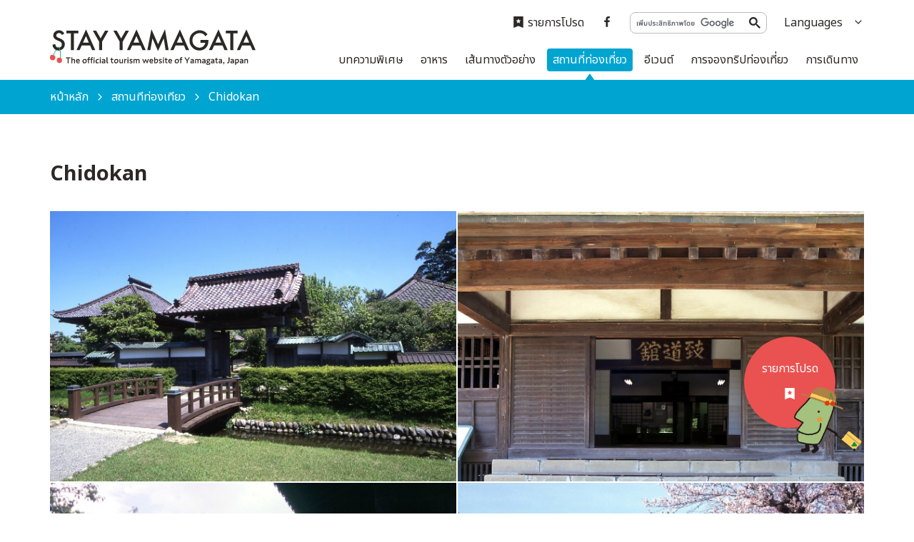

--- FILE ---
content_type: text/html; charset=UTF-8
request_url: https://yamagatakanko.com/th/attractions/detail_2548.html
body_size: 4605
content:
<!DOCTYPE html>
<html prefix="og: http://ogp.me/ns#" lang="th"><!-- InstanceBegin template="/Templates/base-th.dwt" codeOutsideHTMLIsLocked="false" -->
<head>
<!-- Google Tag Manager -->
<script>(function(w,d,s,l,i){w[l]=w[l]||[];w[l].push({'gtm.start':
new Date().getTime(),event:'gtm.js'});var f=d.getElementsByTagName(s)[0],
j=d.createElement(s),dl=l!='dataLayer'?'&l='+l:'';j.async=true;j.src=
'https://www.googletagmanager.com/gtm.js?id='+i+dl;f.parentNode.insertBefore(j,f);
})(window,document,'script','dataLayer','GTM-5Q4HZRL');</script>
<!-- End Google Tag Manager -->
<meta charset="utf-8">
<meta http-equiv="x-ua-compatible" content="ie=edge">
<meta name="viewport" content="width=device-width,initial-scale=1,viewport-fit=cover">
<meta name="format-detection" content="telephone=no">
<!-- InstanceBeginEditable name="doctitle" -->
<title>Chidokan｜สถานที่ท่องเที่ยว｜STAY YAMAGATA</title>
<link rel="canonical" href="https://yamagatakanko.com/th/attractions/detail_2548.html">
<!-- InstanceEndEditable -->
<meta name="description" content="山形県公式観光サイト。山形には多くの人を魅了するスポットがたくさんあります。特集記事、美食美酒、モデルコース、観光スポット・体験プラン、イベント、旅の予約、アクセスなど、山形県の旅行に役立つおすすめ情報・人気情報がいっぱいです！">
<meta name="author" content="公益社団法人 山形県観光物産協会">
<meta name="theme-color" content="#45a4ca">
<meta property="og:title" content="Chidokan｜สถานที่ท่องเที่ยว｜STAY YAMAGATA">
<meta property="og:description" content="山形県公式観光サイト。山形には多くの人を魅了するスポットがたくさんあります。特集記事、美食美酒、モデルコース、観光スポット・体験プラン、イベント、旅の予約、アクセスなど、山形県の旅行に役立つおすすめ情報・人気情報がいっぱいです！">
<meta property="og:locale" content="ja_JP">
<meta property="og:site_name" content="STAY YAMAGATA">
<meta property="og:url" content="https://yamagatakanko.com/th/attractions/detail_2548.html">
<meta property="og:type" content="article">
<meta property="og:image" content="https://yamagatakanko.com/lsc/upfile/spot/0000/2548/2548_1_l.jpg">
<meta name="apple-mobile-web-app-title" content="STAY YAMAGATA">
<link rel="apple-touch-icon" href="https://yamagatakanko.com/common/images/touchIcon.png">
<link rel="icon" href="https://yamagatakanko.com/favicon.ico">
<meta name="twitter:site" content="@kitekero_kun">
<meta name="twitter:card" content="summary">
<meta name="twitter:title" content="Chidokan｜สถานที่ท่องเที่ยว｜STAY YAMAGATA">
<meta name="twitter:description" content="山形県公式観光サイト。山形には多くの人を魅了するスポットがたくさんあります。特集記事、美食美酒、モデルコース、観光スポット・体験プラン、イベント、旅の予約、アクセスなど、山形県の旅行に役立つおすすめ情報・人気情報がいっぱいです！">
<link rel="stylesheet" href="/common/css/default.css">
<link rel="stylesheet" href="/common/css/base.css">
<!-- InstanceBeginEditable name="head" -->
<link rel="stylesheet" href="/js/slick/slick.css">
<link rel="stylesheet" href="/common/lsc/css/froala/froala_style.min.css">
<link rel="stylesheet" href="/css/commonSpotDetail.css">
<!-- InstanceEndEditable -->
</head>
<body id="body" class="do scrollTop">
<!-- Google Tag Manager (noscript) -->
<noscript><iframe src="https://www.googletagmanager.com/ns.html?id=GTM-5Q4HZRL"
height="0" width="0" style="display:none;visibility:hidden"></iframe></noscript>
<!-- End Google Tag Manager (noscript) -->
<div id="wrapper">
<header id="header">
	<div class="wrap">
		<h1 id="siteName"><a href="/th/">STAY YAMAGATA</a></h1>
		<button id="navButton">menu</button>
	</div>
</header>
<nav id="nav">
	<div id="globalMenu">
		<div class="wrap">
			<ul>
				<li><a href="/th/features/">บทความพิเศษ</a></li>
				<li><a href="/th/dining/">อาหาร</a></li>
				<li><a href="/th/itineraries/">เส้นทางตัวอย่าง</a></li>
				<li><a href="/th/attractions/">สถานที่ท่องเที่ยว</a></li>
				<li><a href="/th/festivals/">อีเวนต์</a></li>
				<li><a href="/th/booking/">การจองทริปท่องเที่ยว</a></li>
				<li><a href="/th/transport/">การเดินทาง</a></li>
			</ul>
		</div>
	</div>
	<div id="extraMenu">
		<div class="wrap">
			<div id="favoritesMenu">
				<a href="/th/favorites/">รายการโปรด</a>
			</div>
			<div id="snsMenu">
				<ul>
					<li><a href="https://www.facebook.com/yamagatajapan.thai/" target="_blank">Facebook</a></li>
				</ul>
			</div>
			<div id="googleSearch">
				<script async src="https://cse.google.com/cse.js?cx=4cf07bb196d963584"></script>
				<div class="gcse-search"></div>
			</div>
			<div id="selectLanguage">
				<dl>
					<dt>Languages</dt>
					<dd><a href="/">日本語</a></dd>
					<dd><a href="/en/">English</a></dd>
					<dd><a href="/ko/">한국어</a></dd>
					<dd><a href="/zh_TW/">繁体中文</a></dd>
					<dd><a href="/zh_CN/">簡体中文</a></dd>
				</dl>
			</div>
		</div>
	</div>
</nav>
<div id="pagePath">
	<div class="wrap">
		<ul>
			<li><a href="/th/">หน้าหลัก</a></li>
			<!-- InstanceBeginEditable name="pagePath" -->
			<li><a href="index.html">สถานที่ท่องเที่ยว</a></li>
			<li>Chidokan</li>
			<!-- InstanceEndEditable -->
		</ul>
	</div>
</div>
<main id="main">
<!-- InstanceBeginEditable name="main" -->
	<article id="detail">
		<header id="detailTitle">
			<div class="wrap">
				<h2 class="headline">Chidokan</h2>
			</div>
		</header>
		<section id="detailPrimary">
			<div class="wrap">
				<h3 class="title"></h3>
				<div id="detailImage">
					<ul>
						<li><a href="/lsc/upfile/spot/0000/2548/2548_1_l.jpg" data-index="1"><img class="thumb" src="/lsc/upfile/spot/0000/2548/2548_1_m.jpg" alt="" data-index="1" /></a></li>
						<li><a href="/lsc/upfile/spot/0000/2548/2548_2_l.jpg" data-index="2"><img class="thumb" src="/lsc/upfile/spot/0000/2548/2548_2_m.jpg" alt="" data-index="2" /></a></li>
						<li><a href="/lsc/upfile/spot/0000/2548/2548_3_l.jpg" data-index="3"><img class="thumb" src="/lsc/upfile/spot/0000/2548/2548_3_m.jpg" alt="" data-index="3" /></a></li>
						<li><a href="/lsc/upfile/spot/0000/2548/2548_4_l.jpg" data-index="4"><img class="thumb" src="/lsc/upfile/spot/0000/2548/2548_4_m.jpg" alt="" data-index="4" /></a></li>
					</ul>
					<div class="lightbox">
						<a href="/lsc/upfile/spot/0000/2548/2548_1_l.jpg" data-index="1"><img src="/lsc/upfile/spot/0000/2548/2548_1_m.jpg" alt="" /></a>
						<a href="/lsc/upfile/spot/0000/2548/2548_2_l.jpg" data-index="2"><img src="/lsc/upfile/spot/0000/2548/2548_2_m.jpg" alt="" /></a>
						<a href="/lsc/upfile/spot/0000/2548/2548_3_l.jpg" data-index="3"><img src="/lsc/upfile/spot/0000/2548/2548_3_m.jpg" alt="" /></a>
						<a href="/lsc/upfile/spot/0000/2548/2548_4_l.jpg" data-index="4"><img src="/lsc/upfile/spot/0000/2548/2548_4_m.jpg" alt="" /></a>
					</div>
				</div>
				<div id="detailPhoto" style="display: none;">
					<div class="lightbox">
						<a href="/lsc/upfile/spot/0000/2548/2548_1_l.jpg" data-index="1"><img src="/lsc/upfile/spot/0000/2548/2548_1_m.jpg" alt="" /></a>
						<a href="/lsc/upfile/spot/0000/2548/2548_2_l.jpg" data-index="2"><img src="/lsc/upfile/spot/0000/2548/2548_2_m.jpg" alt="" /></a>
						<a href="/lsc/upfile/spot/0000/2548/2548_3_l.jpg" data-index="3"><img src="/lsc/upfile/spot/0000/2548/2548_3_m.jpg" alt="" /></a>
						<a href="/lsc/upfile/spot/0000/2548/2548_4_l.jpg" data-index="4"><img src="/lsc/upfile/spot/0000/2548/2548_4_m.jpg" alt="" /></a>
					</div>
				</div>
				<div id="detailStatus">
					<div class="fr-view">
						
					</div>
					<div>
						<dl class="tagList">
							<dt>พื้นที่</dt>
							<dd><a href="index_1_2,0,0__1.html">เขตโชไน</a></dd>
						</dl>
						
					</div>
				</div>
				<div id="detailLink">
					<ul>
						<li>
							<a class="linkBut" data-icon="favorite" id="favoriteList" href="javascript:void(0);" data-fav-id="2548" data-fav-type="1" data-fav-action="">
								<span class="actionText">Loading...</span>
							</a>
						</li>
					</ul>
					<div id="favoriteListView">
						<a data-icon="favorite" href="/th/favorites/">รายการโปรด</a>
					</div>
				</div>
				
			</div>
		</section>
		
		<section id="detailBasic">
			<div class="wrap">
				<h3 class="title">ข้อมูลพื้นฐาน</h3>
				<div>
					<dl class="table">
						
						<dt>ที่อยู่</dt>
						<dd>997-0035 山形県鶴岡市馬場町11-45</dd>
						<dt>เว็บไซต์</dt>
						<dd><a href="https://th.tripadvisor.com/Attraction_Review-g1023682-d3338586-Reviews-Chidokan-Tsuruoka_Yamagata_Prefecture_Tohoku.html" target="_blank">รีวิวจากผู้ใช้บริการ</a></dd>
						
						<dt>หมายเลขโทรศัพท์</dt>
						<dd>0235-23-4672</dd>
					</dl>
				</div>
			</div>
		</section>
		<section id="detailMap">
			<div class="wrap">
				<h3 class="title">MAP</h3>
				<div class="googlemap">
					<iframe src="https://www.google.com/maps/embed/v1/place?key=AIzaSyBeX9g7Sdb76R4XLnBTnmSWq1AOuN3EWUk&region=JP&language=th&q=38.726207,139.826423&zoom=14" width="600" height="450" frameborder="0" style="border:0" allowfullscreen></iframe>
				</div>
				<div class="buttonSet">
					<a class="linkBut" data-icon="more" target="_blank" href="https://www.google.com/maps?q=38.726207,139.826423&hl=th">เปิดแผนที่กูเกิ้ล</a>
				</div>
			</div>
		</section>
	</article>
	<article id="peripheral">
		<div class="wrap">
			<h2 class="subTitle">สถานที่ท่องเที่ยวใกล้เคียงกับจุดนี้</h2>
			<div class="itemSlide">
				<dl>
					<dt>Taihinkan</dt>
					<dd><img class="thumb" src="/lsc/upfile/spot/0000/2579/2579_1_s.jpg"></dd>
					<dd><a href="https://yamagatakanko.com/th/attractions/detail_2579.html">more</a></dd>
				</dl>
				<dl>
					<dt>Fujiswa Shuhei Memorial Museum</dt>
					<dd><img class="thumb" src="/lsc/upfile/spot/0000/8918/8918_1_s.jpg"></dd>
					<dd><a href="https://yamagatakanko.com/th/attractions/detail_8918.html">more</a></dd>
				</dl>
				<dl>
					<dt>Kazamake Old Villa Muryokouen Shakado</dt>
					<dd><img class="thumb" src="/lsc/upfile/spot/0000/1890/1890_1_s.jpg"></dd>
					<dd><a href="https://yamagatakanko.com/th/attractions/detail_1890.html">more</a></dd>
				</dl>
				<dl>
					<dt>Chido Museum</dt>
					<dd><img class="thumb" src="/lsc/upfile/spot/0000/0699/699_1_s.jpg"></dd>
					<dd><a href="https://yamagatakanko.com/th/attractions/detail_699.html">more</a></dd>
				</dl>
				<dl>
					<dt>Nangakuji Temple</dt>
					<dd><img class="thumb" src="/lsc/upfile/spot/0001/1841/11841_1_s.jpg"></dd>
					<dd><a href="https://yamagatakanko.com/th/attractions/detail_11841.html">more</a></dd>
				</dl>
				<dl>
					<dt>Shonai Tourist and Local Products Center</dt>
					<dd><img class="thumb" src="/lsc/upfile/spot/0000/4703/4703_1_s.jpg"></dd>
					<dd><a href="https://yamagatakanko.com/th/attractions/detail_4703.html">more</a></dd>
				</dl>
				<dl>
					<dt>ยุโนะฮะมะออนเซ็น</dt>
					<dd><img class="thumb" src="/lsc/upfile/spot/0000/2781/2781_1_s.jpg"></dd>
					<dd><a href="https://yamagatakanko.com/th/attractions/detail_2781.html">more</a></dd>
				</dl>
				<dl>
					<dt>พิพิธภัณฑ์สัตว์น้ำคะโมะ</dt>
					<dd><img class="thumb" src="/lsc/upfile/spot/0000/2601/2601_1_s.jpg"></dd>
					<dd><a href="https://yamagatakanko.com/th/attractions/detail_2601.html">more</a></dd>
				</dl>
				<dl>
					<dt>Zuishin-mon</dt>
					<dd><img class="thumb" src="/lsc/upfile/spot/0000/9719/9719_1_s.jpg"></dd>
					<dd><a href="https://yamagatakanko.com/th/attractions/detail_9719.html">more</a></dd>
				</dl>
				<dl>
					<dt>Ideha Cultural Memorial Hall</dt>
					<dd><img class="thumb" src="/lsc/upfile/spot/0000/2553/2553_1_s.jpg"></dd>
					<dd><a href="https://yamagatakanko.com/th/attractions/detail_2553.html">more</a></dd>
				</dl>
			</div>
		</div>
	</article>
	<article id="recommend">
		<div class="wrap">
			<h3 class="subTitle line">คนที่เข้าชมหน้านี้ดูหน้าเหล่านี้ด้วย</h3>
			<div class="itemSlide">
				<dl>
					<dt>Somaro</dt>
					<dd><img class="thumb" src="/lsc/upfile/spot/0000/2509/2509_1_s.jpg"></dd>
					<dd><a href="https://yamagatakanko.com/th/attractions/detail_2509.html">more</a></dd>
				</dl>
			</div>
		</div>
	</article>
	<nav id="relatedLink">
		<div class="wrap">
			
			
			
		</div>
	</nav>
<!-- InstanceEndEditable -->
</main>
<div id="pageTop">
	<a href="#body">to top</a>
</div>
<footer id="footer">
	<div id="fNav">
		<div class="wrap">
			<address>STAY YAMAGATA</address>
			<nav>
				<ul>
					<li><a href="/th/photos/">Photos for free download</a></li>
					<li><a href="/th/movie/">แกลเลอรีวิดีโอ</a></li>
					<li><a href="/th/links/">ลิงก์ที่เป็นประโยชน์</a></li>
					<li><a href="/th/licensed-guide/">ล่ามและไกด์นำทาง</a></li>
					<li><a href="/th/pamphlet/">แผ่นพับ</a></li>
					<li><a href="/th/guide/">About Us</a></li>
				</ul>
			</nav>
		</div>
	</div>
	<div id="copyright">
		<div class="wrap">
			<p>Copyright yamagatakanko.com 2020-2025 All Rights Reserved.</p>
		</div>
	</div>
</footer>
</div>
<script src="//ajax.googleapis.com/ajax/libs/jquery/3.3.1/jquery.min.js"></script>
<script src="/common/js/default.js"></script>
<script src="/common/js/base.js"></script>
<!-- InstanceBeginEditable name="foot" -->
<script src="/js/slick/slick.min.js"></script>
<script src="/js/commonSpotDetail.js"></script>
<script src="/js/jquery.cookie.js"></script>
<script src="/js/commonFavorites.js?1608249601"></script>
<script>
	var gConf  = {lat:38.726207,lng:139.826423,zoom:14,count:10,id:2548};
	$('#globalMenu [href*="attractions"]').addClass('active');
</script>
<!-- InstanceEndEditable -->
<!--[if !IE]><!-->
<script src="/common/js/plugin/svgxuse.min.js"></script>
<!--<![endif]-->
</body>
<!-- InstanceEnd --></html>

--- FILE ---
content_type: text/html; charset=UTF-8
request_url: https://yamagatakanko.com/lsc/api/fav/status.php?id=2548&type=1&lang=ja
body_size: 67
content:
{"status":0,"cnt":3}

--- FILE ---
content_type: text/css
request_url: https://yamagatakanko.com/css/commonSpotDetail.css
body_size: 2575
content:
/* CSS Document */

#detail{}

#detailTitle{
	padding: 0;
	}
	#detailTitle span{
		margin-top: 0.5em;
		line-height: 1.4em;
		}
	#detailTitle .wrap{
		display: flex;
		flex-direction: column;
		align-items: flex-start;
		}

#detailPrimary{
	padding-top: 1em;
	}
	#detailPrimary h3{
		color: #00a4d1;
		}
		#detailPrimary h3:empty{
			display: none;
			}
		#detailPrimary h3:empty+figure{
			margin-top: 0;
			}

#detailTopics{}
	#detailTopics dt{
		font-size: 1.2em;
		font-weight: bold;
		}
	#detailTopics section+section{
		padding-top: 0;
		}
	#detailTopics .slick-arrow{
		top: calc(33% - 1em);
		}
	@media(min-width: 992px) and (max-width: 1199.98px) {
		#detailTopics .slick-arrow{
			top: calc(33% - 0.5em);
			}
		}
	@media (max-width: 767.98px) {
		#detailTopics .slick-arrow{
			top: calc(33% - 1.5em);
			}
		}

#detailImage{}
	#detailImage ul{
		display: flex;
		flex-wrap: wrap;
		margin: -1px;
		list-style: none;
		}
	#detailImage li{
		width: 50%;
		padding: 1px;
		}
		#detailImage li:nth-child(n+5){
			width: 33.33%;
			}
		#detailImage li:first-child:last-child{
			width: 100%;
			}

#detailStatus{}
	#detailStatus > div+div{
		padding-top: 2em;
		border-top: 1px solid #bcbcbc;
		}

#detailLink{}
	#detailLink ul{
		width: 20em;
		margin: auto;
		list-style: none;
		}
	#detailLink li+li{
		margin-top: 1em;
		}
	#detailLink [data-count]{}
		#detailLink [data-count]:hover{}
			#detailLink [data-count]:hover:after{
				background: #fff;
				color: #ea5151;
			}
		#detailLink [data-count]:after{
			content: attr(data-count);
			display: flex;
			align-self: center;
			justify-content: center;
			width: 3em;
			height: 3em;
			margin: -0.3em -0.5em -0.3em auto;
			background: #ea5151;
			border-radius: 100%;
			color: #fff;
			line-height: 3em;
			transition:  inherit;
			overflow: hidden;
			transform: scale(0.9);
			}
	#detailLink .linkBut{
		display: flex;
		}
	#detailLink #favoriteListView{
		display: none;
		}

#favoriteList{
	background: #45a4ca;
	}
	#favoriteList i+i{
		display: none;
		}
	#favoriteList.favOff{
		}
		#favoriteList.favOff:hover{
			background: #ec5151;
			}
	#favoriteList.favOn{
		background: #c9c9c4;
		color: #fff;
		}
		#favoriteList.favOn:after{
			background: #fff;
			color: #c9c9c4;
			}
		#favoriteList.favOn:hover{
			background: #ec5151;
			color: #fff;
			}

#favoriteListView{
	position: -webkit-sticky;
	position: sticky;
	bottom: 1em;
	padding-top: 0;
	z-index: 1;
	}
	#favoriteListView a{
		position: relative;
		display: flex;
		flex-direction: column-reverse;
		align-items: center;
		justify-content: center;
		width: 8em;
		height: 8em;
		margin-right: 2.5em;
		margin-bottom: 2.5em;
		background: #ea5151;
		border-radius: 100%;
		color: #fff;
		fill: #fff;
		text-align: center;
		text-decoration: none;
		line-height: 1.4em;
		}
		#favoriteListView a:hover{
			opacity: 0.8;
			}
	#favoriteListView i{
		margin-top: 1em;
		}
	#favoriteListView span{
		position: absolute;
		right: -0.4em;
		bottom: -0.4em;
		display: flex;
		align-items: center;
		justify-content: center;
		font-size: 6em;
		pointer-events: none;
		}
	#favoriteListView .wrap{
		display: flex;
		align-items: flex-end;
		justify-content: flex-end;
		height: 0;
		}

#detailBasic,
#detailInquiry,
#detailMap{
	padding-top: 0;
	}
	#detailBasic h3,
	#detailInquiry h3,
	#detailMap h3{
		display: flex;
		flex-direction: column;
		align-items: center;
		fill: #45a4ca;
		}

#detailMap{
	overflow: hidden;
	}
	#detailMap .wrap{
		display: flex;
		flex-direction: column;
		align-items: stretch;
		}

#peripheral,
#recommend{
	padding-top: 0;
	overflow: hidden;
	}

#reservation{
	padding-top: 0;
	}
	#reservation dl{
		position: relative;
		display: flex;
		flex-direction: column;
		background: #45a4ca;
		border: 3px solid #45a4ca;
		border-radius: 8px;
		color: #fff;
		fill: #fff;
		overflow: hidden;
		}
	#reservation dt+dd{
		position: relative;
		display: flex;
		flex-direction: column;
		margin-top: 1em;
		padding-right: 2.5em;
		}
		#reservation dt+dd span{
			margin-bottom: 0.5em;
			font-size: 0.8em;
			}
		#reservation dt+dd i{
			position: absolute;
			top: calc(50% - 0.5em);
			right: 0;
			font-size: 1.8em;
			}
	#reservation dt+dd+dd{
		display: flex;
		align-items: center;
		justify-content: space-between;
		padding: 1em;
		background: #fff;
		}
	#reservation dt+dd+dd svg{
		width: 100%;
		}
	#reservation dd{}
		#reservation dd a{
			position: absolute;
			top: 0;
			left: 0;
			width: 100%;
			height: 100%;
			}
	#reservation dl+dl{
		margin-top: 2em;
		}
	#reservation img.bookingImg {
		width: 32.7%;
		height: 105%;
		object-fit: cover;
		}

.itemSlide{}
	.itemSlide dl{
		position: relative;
		display: flex;
		flex-direction: column;
		align-items: stretch;
		}
	.itemSlide dt{
		line-height: 1.4em;
		}
	.itemSlide dt+dd{
		margin-bottom: 1em;
		order: -1;
		}
	.itemSlide dd+dd{
		margin-top: 0.5em;
		line-height: 1.65;
		overflow-wrap: anywhere;
		}
	.itemSlide a{
		position: absolute;
		top: 0;
		left: 0;
		width: 100%;
		height: 100%;
		opacity: 0;
		}
	.itemSlide .slick-list{
		margin-left: -1em;
		margin-right: -1em;
		}
	.itemSlide .slick-slide{
		display: flex;
		}

.tagList{
	display: flex;
	flex-wrap: wrap;
	}
	.tagList dt{
		width: 100%;
		padding-left: 0.5em;
		border-left: 4px solid #45a4ca;
		font-weight: bold;
		}
	.tagList dd{
		margin: 0.5em 0.5em 0 0;
		}
	.tagList a{
		display: flex;
		align-items: center;
		padding: 0.5em;
		border: 1px solid #bcbcbc;
		border-radius: 5px;
		color: inherit;
		fill: inherit;
		text-decoration: none;
		}
		.tagList a:hover{
			border-color: #45a4ca;
			color: #45a4ca;
			fill: #45a4ca;
			}
	.tagList i{
		display: flex;
		align-items: center;
		margin-left: 0.5em;
		}




/* for all */
@media (max-width: 1199px) {
/*1199px以下*/
}
@media (max-width: 991px) {
/*991px以下*/
#favoriteListView{
	bottom: 3em;
	}
}


/* for mobile */
@media (max-width: 767px) {
/*767以下px*/
#favoriteListView{}
	#favoriteListView a{
		font-size: 0.8em;
		}
#detailMap{}
	#detailMap .buttonSet{
		flex-direction: column-reverse;
		}
.itemSlide{}
	.itemSlide .slick-list{
		margin: 0 -1em;
		}
	.itemSlide .slick-slide{
		margin: 0 0.5em;
		}
.tagList{}
	.tagList+*,
	*+.tagList{
		margin-top: 1em;
		}
}
@media (max-width: 767px) and (orientation:portrait) {
/*767px以下 縦向き*/
#reservation{}
	#reservation dl{
		align-items: center;
		padding: 1em;
		}
	#reservation dt{
		font-size: 1.4em;
		}
	#reservation dt+dd{
		font-size: 1.2em;
		}
		#reservation dt+dd i{
			transform: rotate(90deg);
			}
	#reservation dt+dd+dd{
		align-self: stretch;
		margin: -1em;
		margin-top: 1em;
		}
	#reservation dt+dd+dd svg{
		height: 3em;
		}
	#reservation img.bookingImg {
		height: 3em;
		}
}
@media (max-width: 767px) and (orientation:landscape) {
/*767px以下 横向き*/
#detailBasic{}
	[lang="en"] #detailBasic dt{
		width: 11em;
		}
	[lang="en"] #detailBasic dd{
		width: calc(100% - 11em);
		}
#reservation{}
	#reservation dl{
		position: relative;
		align-items: center;
		justify-content: center;
		height: 7em;
		padding-right: calc(100% - 18em);
		}
	#reservation dt{
		font-size: 1.2em;
		}
	#reservation dt+dd+dd{
		position: absolute;
		top: 0;
		right: 0;
		width: calc(100% - 18em);
		height: 100%;
		}
		#reservation dt+dd+dd svg{
			height: 5em;
			}
}


/* for tablet */
@media (min-width: 768px) {
/*768px以上*/
#detailPrimary{}
	#detailPrimary .wrap{
		display: flex;
		flex-wrap: wrap;
		}
#detailImage,
#detailMovie{
	width: 100%;
	}
#detailStatus{
	width: calc(100% - 22em);
	}
#detailLink{
	margin-left: auto;
	}
#detailBasic{}
	[lang="en"] #detailBasic dt{
		width: 11em;
		}
	[lang="en"] #detailBasic dd{
		width: calc(100% - 11em);
		}
#reservation{}
	#reservation dl{
		position: relative;
		align-items: center;
		justify-content: center;
		height: 8em;
		padding-right: calc(100% - 22em);
		}
	#reservation dt{
		font-size: 1.4em;
		}
	#reservation dt+dd{
		font-size: 1.2em;
		}
	#reservation dt+dd+dd{
		position: absolute;
		top: 0;
		right: 0;
		width: calc(100% - 22em);
		height: 100%;
		}
		#reservation dt+dd+dd svg{
			height: 6em;
			}
.itemSlide{}
	.itemSlide .slick-list{
		margin: 0 -0.75em;
		}
	.itemSlide .slick-slide{
		margin: 0 0.75em;
		}
	.itemSlide .slick-prev{
		left: -0.5em;
		}
	.itemSlide .slick-next{
		right: -0.5em;
		}
.tagList{}
	.tagList dt{
		margin-bottom: 0.5em;
		}
	.tagList+*,
	*+.tagList{
		margin-top: 1.5em;
		}
}
@media (min-width: 768px) and (max-width: 991px) {
/*768px～991px*/
}
@media (min-width: 768px) and (max-width: 1199px) {
/*768px～1199px*/
}


/* for PC */
@media (min-width: 992px) {
/*992px以上*/
#detailMap{}
	#detailMap h3+div{
		align-self: center;
		width: calc(100vw - 6em);
		}
	#detailMap .wrap{
		display: flex;
		flex-direction: column;
		align-items: stretch;
		}
}
@media (min-width: 992px) and (max-width: 1199px) {
/*992px～1199px*/
#detailMovie{}
	#detailMovie .wrap{
		padding: 0 100px;
		}
}
@media (min-width: 1200px) {
/*1200px以上*/
#detailMovie{
	padding: 0 200px;
	}
}


/* ie */
@media all and (-ms-high-contrast: none) {
}




--- FILE ---
content_type: application/javascript
request_url: https://yamagatakanko.com/common/js/base.js
body_size: 1247
content:
// JavaScript Document
"use strict";

// ハンバーガーメニュー
$(function(){
	$('#navButton').empty().prepend('<i></i><i></i><i></i>');
});


// グローバルナビ
$(function(){
	$('#selectLanguage').click(function(){
		$(this).toggleClass("open");
	});
	$('#selectLanguage.open dl').mouseout(function(){
		$('#selectLanguage').removeClass("open");
	});
});


// cookieポリシー
$(function(){
	if ($.cookie('cookiePolicy') != 'ok'){
		$('#cookiePolicy').show();
	}
	$('#cookiePolicy button').click(function(){
		$('#cookiePolicy').fadeOut();
		$.cookie('cookiePolicy', 'ok', { expires: 30,path: '/' });
	});
});


// アンカーリンク一位置調整
$(function(){
	if ($(window).width() < 992) {
		var header = $('#header').height()
	} else {
		var header = $('#header').height() + $('#pagePath').outerHeight();
	}
	$('html').css('scroll-padding-top', header +'px');
});


// svgアイコンセット読み込み
$(function(){
	$('[lang="ja"] #siteName a').empty().prepend('<svg style="width:3.6em"><use xlink:href="/common/images/objectSet.svg#logoType"></use></svg>');
	$('[lang="en"] #siteName a').empty().prepend('<svg style="width:5em"><use xlink:href="/common/images/objectSet.svg#logoType-en"></use></svg>');
	$('[lang="ko"] #siteName a').empty().prepend('<svg style="width:5em"><use xlink:href="/common/images/objectSet.svg#logoType-en"></use></svg>');
	$('[lang="th"] #siteName a').empty().prepend('<svg style="width:5em"><use xlink:href="/common/images/objectSet.svg#logoType-en"></use></svg>');
	$('[lang="cn"] #siteName a').empty().prepend('<svg style="width:5em"><use xlink:href="/common/images/objectSet.svg#logoType-en"></use></svg>');
	$('[lang="tw"] #siteName a').empty().prepend('<svg style="width:5em"><use xlink:href="/common/images/objectSet.svg#logoType-en"></use></svg>');
	$('#favoritesMenu a').prepend('<i><svg><use xlink:href="/common/images/objectSet.svg#iconFavorite"></use></svg></i>');
	$('#snsMenu [href*="facebook"]').empty().prepend('<i><svg><use xlink:href="/common/images/objectSet.svg#iconFacebook"></use></svg></i>');
	$('#snsMenu [href*="x.com"]').empty().prepend('<i><svg><use xlink:href="/common/images/objectSet.svg#iconTwitter"></use></svg></i>');
	$('#snsMenu [href*="instagram"]').empty().prepend('<i><svg><use xlink:href="/common/images/objectSet.svg#iconInstagram"></use></svg></i>');
	$('#snsMenu [href*="youtube"]').empty().prepend('<i><svg><use xlink:href="/common/images/objectSet.svg#iconYoutube"></use></svg></i>');
	$('#snsMenu [href*="weibo"]').empty().prepend('<i><svg><use xlink:href="/common/images/objectSet.svg#iconWeibo"></use></svg></i>');
	$('#snsMenu [href*="weixin"]').empty().prepend('<i><svg><use xlink:href="/common/images/objectSet.svg#iconWechat"></use></svg></i>');
	$('#selectLanguage dt').append('<i><svg><use xlink:href="/common/images/objectSet.svg#iconChevronRight"></use></svg></i>');
	$('#pagePath li+li').prepend('<i><svg><use xlink:href="/common/images/objectSet.svg#iconChevronRight"></use></svg></i>');
	$('#pageTop a').empty().prepend('<svg><use xlink:href="/common/images/objectSet.svg#iconTotop"></use></svg>');
	$('[lang="ja"] #fNav address').empty().prepend('<svg style="width:3.6em"><use xlink:href="/common/images/objectSet.svg#logoType"></use></svg>');
	$('[lang="en"] #fNav address').empty().prepend('<svg style="width:5em"><use xlink:href="/common/images/objectSet.svg#logoType-en"></use></svg>');
	$('[lang="ko"] #fNav address').empty().prepend('<svg style="width:5em"><use xlink:href="/common/images/objectSet.svg#logoType-en"></use></svg>');
	$('[lang="th"] #fNav address').empty().prepend('<svg style="width:5em"><use xlink:href="/common/images/objectSet.svg#logoType-en"></use></svg>');
	$('[lang="cn"] #fNav address').empty().prepend('<svg style="width:5em"><use xlink:href="/common/images/objectSet.svg#logoType-en"></use></svg>');
	$('[lang="tw"] #fNav address').empty().prepend('<svg style="width:5em"><use xlink:href="/common/images/objectSet.svg#logoType-en"></use></svg>');
	$('[data-icon="more"]').append('<i><svg><use xlink:href="/common/images/objectSet.svg#iconChevronCircleRight"></use></svg></i>');
	$('[data-icon="file"]').prepend('<i><svg><use xlink:href="/common/images/objectSet.svg#iconFile"></use></svg></i>');
	$('.topicsList a').append('<i><svg><use xlink:href="/common/images/objectSet.svg#iconChevronRight"></use></svg></i>');
	$('[rel="prev"]').prepend('<i><svg><use xlink:href="/common/images/objectSet.svg#iconChevronRight"></use></svg></i>');
	$('[rel="next"]').append('<i><svg><use xlink:href="/common/images/objectSet.svg#iconChevronRight"></use></svg></i>');
	$('.sp [rel="prev"]').empty().prepend('<i><svg><use xlink:href="/common/images/objectSet.svg#iconChevronRight"></use></svg></i>');
	$('.sp [rel="next"]').empty().append('<i><svg><use xlink:href="/common/images/objectSet.svg#iconChevronRight"></use></svg></i>');
});


// 多言語リンク
$(function(){
	//$('[lang="ja"] #selectLanguage a').attr('target', '_blank');
	//$('[lang="ja"] #selectLanguage [href="/en/"]').attr('href', 'https://translate.google.com/translate?sl=ja&tl=en&u=https://yamagatakanko.com/');
	//$('[lang="ja"] #selectLanguage [href="/ko/"]').attr('href', 'https://translate.google.com/translate?sl=ja&tl=ko&u=https://yamagatakanko.com/');
	//$('[lang="ja"] #selectLanguage [href="/zh_TW/"]').attr('href', 'https://translate.google.com/translate?sl=ja&tl=zh-TW&u=https://yamagatakanko.com/');
	//$('[lang="ja"] #selectLanguage [href="/zh_CN/"]').attr('href', 'https://translate.google.com/translate?sl=ja&tl=zh-CN&u=https://yamagatakanko.com/');
	//$('[lang="ja"] #selectLanguage [href="/th/"]').attr('href', 'https://translate.google.com/translate?sl=ja&tl=th&u=https://yamagatakanko.com/');
});


// フォント
if($('[lang="ko"]').length) {
	document.write('<link rel="stylesheet" href="//fonts.googleapis.com/css2?family=Noto+Sans+KR&display=swap">');
}
if($('[lang="th"]').length) {
	document.write('<link rel="stylesheet" href="//fonts.googleapis.com/earlyaccess/notosansthai.css">');
}
if($('[lang="cn"]').length) {
	document.write('<link rel="stylesheet" href="//fonts.googleapis.com/css2?family=Noto+Sans+SC&display=swap">');
}
if($('[lang="tw"]').length) {
	document.write('<link rel="stylesheet" href="//fonts.googleapis.com/css2?family=Noto+Sans+TC&display=swap">');
}






--- FILE ---
content_type: application/javascript
request_url: https://yamagatakanko.com/js/commonSpotDetail.js
body_size: 1421
content:
// JavaScript Document
"use strict";

// #detailImage
document.write('<link rel="stylesheet" href="/js/photoSwipe/photoswipe.css">');
document.write('<link rel="stylesheet" href="/js/photoSwipe/default-skin/default-skin.css">');
document.write('<script src="/js/photoSwipe/photoswipe.min.js"></script>');
document.write('<script src="/js/photoSwipe/ls-InitPhotoSwipe.js"></script>');
document.write('<script src="/js/photoSwipe/photoswipe-ui-default.min.js"></script>');
$(function(){
	//initPhotoSwipeFromDOM("#detailImage",'li');
	initPhotoSwipeFromDOM(".fr-view",'li');
});

document.write('<link rel="stylesheet" href="/js/lightGallery/css/lightgallery.css">');
document.write('<script src="/js/lightGallery/lightgallery.min.js"></script>');
$(function(){
	$(".lightbox").hide();
	var $lg = $("#detailPhoto .lightbox").lightGallery({
		 download : false
	 }); 
	$('#detailImage a,#startPhoto').on("click",function(){
		$('#detailPhoto .lightbox a[data-index="'+$(this).attr("data-index")+'"]').click();
		return false;
	});
});


// #favoriteListView
$(function(){
	$('#favoriteListView').wrapInner('<div class="wrap"></div>').appendTo('#main');
});


// #peripheral,#recommend
$(function(){
	$('.itemSlide').slick({
		infinite: true,
		slidesToShow: 4,
		autoplay: true,
		autoplaySpeed: 10000,
		dots: false,
		prevArrow: '<i class="slick-arrow slick-prev"><svg><use xlink:href="/common/images/objectSet.svg#iconChevronRight"></use></svg></i>',
		nextArrow: '<i class="slick-arrow slick-next"><svg><use xlink:href="/common/images/objectSet.svg#iconChevronRight"></use></svg></i>',
		responsive: [{
			breakpoint: 1199,
			settings: {
				slidesToShow: 3,
			}
		},{
			breakpoint: 991,
			settings: {
				slidesToShow: 3,
			}
		},{
			breakpoint: 767,
			settings: {
				centerMode: true,
				slidesToShow: 1,
				centerPadding: '4em',
			}
		}]
	});
});


// svgアイコンセット読み込み
$(function(){
	$('[data-icon="favorite"]').prepend('<i><svg><use xlink:href="/images/commonSpotDetail.svg#iconFavorite"></use></svg></i>');
	$('#favoriteListView a').append('<span><svg><use xlink:href="/images/commonSpotDetail.svg#favoriteListView"></use></svg></span>');
	$('.tagList a').append('<i><svg><use xlink:href="/common/images/objectSet.svg#iconChevronRight"></use></svg></i>');
	$('#detailBasic h3').prepend('<i><svg><use xlink:href="/images/objectSet.svg#iconInfo"></use></svg></i>');
	//$('#detailInquiry h3').prepend('<i><svg viewBox="0 0 20 20"><path d="M10 0.4c-5.302 0-9.6 4.298-9.6 9.6s4.298 9.6 9.6 9.6c5.301 0 9.6-4.298 9.6-9.601 0-5.301-4.299-9.599-9.6-9.599zM9.849 15.599h-0.051c-0.782-0.023-1.334-0.6-1.311-1.371 0.022-0.758 0.587-1.309 1.343-1.309l0.046 0.002c0.804 0.023 1.35 0.594 1.327 1.387-0.023 0.76-0.578 1.291-1.354 1.291zM13.14 9.068c-0.184 0.26-0.588 0.586-1.098 0.983l-0.562 0.387c-0.308 0.24-0.494 0.467-0.563 0.688-0.056 0.174-0.082 0.221-0.087 0.576v0.090h-2.145l0.006-0.182c0.027-0.744 0.045-1.184 0.354-1.547 0.485-0.568 1.555-1.258 1.6-1.287 0.154-0.115 0.283-0.246 0.379-0.387 0.225-0.311 0.324-0.555 0.324-0.793 0-0.334-0.098-0.643-0.293-0.916-0.188-0.266-0.545-0.398-1.061-0.398-0.512 0-0.863 0.162-1.072 0.496-0.216 0.341-0.325 0.7-0.325 1.067v0.092h-2.211l0.004-0.096c0.057-1.353 0.541-2.328 1.435-2.897 0.563-0.361 1.264-0.544 2.081-0.544 1.068 0 1.972 0.26 2.682 0.772 0.721 0.519 1.086 1.297 1.086 2.311-0.001 0.567-0.18 1.1-0.534 1.585z"></path></svg></i>');
	$('#detailMap h3').prepend('<i><svg><use xlink:href="/images/commonSpotDetail.svg#iconMap"></use></svg></i>');
	$('#peripheral h2').addClass('icon').prepend('<i><svg><use xlink:href="/images/objectSet.svg#iconPin"></use></svg></i>');
	$('#recommend h2').addClass('icon').prepend('<i><svg><use xlink:href="/images/objectSet.svg#iconPin"></use></svg></i>');
	$('#reservation dt+dd').prepend('<i><svg><use xlink:href="/common/images/objectSet.svg#iconChevronCircleRight"></use></svg></i>');
});






--- FILE ---
content_type: image/svg+xml
request_url: https://yamagatakanko.com/images/objectSet.svg
body_size: 65986
content:
<svg xmlns="http://www.w3.org/2000/svg" xmlns:xlink="http://www.w3.org/1999/xlink" version="1.1" class="none">

	<symbol id="iconSearch" viewBox="0 0 24 24">
		<path d="M16.041 15.856c-0.034 0.026-0.067 0.055-0.099 0.087s-0.060 0.064-0.087 0.099c-1.258 1.213-2.969 1.958-4.855 1.958-1.933 0-3.682-0.782-4.95-2.050s-2.050-3.017-2.050-4.95 0.782-3.682 2.050-4.95 3.017-2.050 4.95-2.050 3.682 0.782 4.95 2.050 2.050 3.017 2.050 4.95c0 1.886-0.745 3.597-1.959 4.856zM21.707 20.293l-3.675-3.675c1.231-1.54 1.968-3.493 1.968-5.618 0-2.485-1.008-4.736-2.636-6.364s-3.879-2.636-6.364-2.636-4.736 1.008-6.364 2.636-2.636 3.879-2.636 6.364 1.008 4.736 2.636 6.364 3.879 2.636 6.364 2.636c2.125 0 4.078-0.737 5.618-1.968l3.675 3.675c0.391 0.391 1.024 0.391 1.414 0s0.391-1.024 0-1.414z"></path>
	</symbol>
	<symbol id="iconClose" viewBox="0 0 24 24">
		<path d="M5.293 6.707l5.293 5.293-5.293 5.293c-0.391 0.391-0.391 1.024 0 1.414s1.024 0.391 1.414 0l5.293-5.293 5.293 5.293c0.391 0.391 1.024 0.391 1.414 0s0.391-1.024 0-1.414l-5.293-5.293 5.293-5.293c0.391-0.391 0.391-1.024 0-1.414s-1.024-0.391-1.414 0l-5.293 5.293-5.293-5.293c-0.391-0.391-1.024-0.391-1.414 0s-0.391 1.024 0 1.414z"></path>
	</symbol>
	<symbol id="iconInfo" viewBox="0 0 24 24">
		<path d="M12,0C5.4,0,0,5.4,0,12s5.4,12,12,12c6.6,0,12-5.4,12-12S18.6,0,12,0z M13,20.2h-2V11h2V20.2z M13,8.2h-2V5h2V8.2z"/>
	</symbol>
	<symbol id="iconPin" viewBox="0 0 17 26">
		<path d="M8.5,0C3.8,0,0,3.8,0,8.5c0,5.2,2.7,10.7,8.1,16.3l0.4,0.4l0.4-0.4C14.3,19.2,17,13.7,17,8.5C17,3.8,13.2,0,8.5,0z M8.5,10.3c-1,0-1.8-0.8-1.8-1.8c0-1,0.8-1.8,1.8-1.8c1,0,1.8,0.8,1.8,1.8C10.3,9.5,9.5,10.3,8.5,10.3z"/>
	</symbol>
	<symbol id="iconDownload" viewBox="0 0 24 24">
		<path d="M20 15v4c0 0.276-0.111 0.525-0.293 0.707s-0.431 0.293-0.707 0.293h-14c-0.276 0-0.525-0.111-0.707-0.293s-0.293-0.431-0.293-0.707v-4c0-0.552-0.448-1-1-1s-1 0.448-1 1v4c0 0.828 0.337 1.58 0.879 2.121s1.293 0.879 2.121 0.879h14c0.828 0 1.58-0.337 2.121-0.879s0.879-1.293 0.879-2.121v-4c0-0.552-0.448-1-1-1s-1 0.448-1 1zM13 12.586v-9.586c0-0.552-0.448-1-1-1s-1 0.448-1 1v9.586l-3.293-3.293c-0.391-0.391-1.024-0.391-1.414 0s-0.391 1.024 0 1.414l5 5c0.092 0.092 0.202 0.166 0.324 0.217s0.253 0.076 0.383 0.076c0.256 0 0.512-0.098 0.707-0.293l5-5c0.391-0.391 0.391-1.024 0-1.414s-1.024-0.391-1.414 0z"></path>
	</symbol>
	<symbol id="iconShare" viewBox="0 0 24 24">
		<path d="M18 16.078c1.594 0 2.906 1.313 2.906 2.906s-1.313 2.953-2.906 2.953-2.906-1.359-2.906-2.953c0-0.234 0-0.469 0.047-0.656l-7.078-4.125c-0.563 0.516-1.266 0.797-2.063 0.797-1.641 0-3-1.359-3-3s1.359-3 3-3c0.797 0 1.5 0.281 2.063 0.797l7.031-4.078c-0.047-0.234-0.094-0.469-0.094-0.703 0-1.641 1.359-3 3-3s3 1.359 3 3-1.359 3-3 3c-0.797 0-1.5-0.328-2.063-0.844l-7.031 4.125c0.047 0.234 0.094 0.469 0.094 0.703s-0.047 0.469-0.094 0.703l7.125 4.125c0.516-0.469 1.219-0.75 1.969-0.75z"></path>
	</symbol>
	<symbol id="iconMail" viewBox="0 0 24 24">
		<path d="M20.016 8.016v-2.016l-8.016 5.016-8.016-5.016v2.016l8.016 4.969zM20.016 3.984c1.078 0 1.969 0.938 1.969 2.016v12c0 1.078-0.891 2.016-1.969 2.016h-16.031c-1.078 0-1.969-0.938-1.969-2.016v-12c0-1.078 0.891-2.016 1.969-2.016h16.031z"></path>
	</symbol>
	<symbol id="iconLine" viewBox="0 0 32 32">
		<path d="M25.82 13.151c0.465 0 0.84 0.38 0.84 0.841 0 0.46-0.375 0.84-0.84 0.84h-2.34v1.5h2.34c0.465 0 0.84 0.377 0.84 0.84 0 0.459-0.375 0.839-0.84 0.839h-3.181c-0.46 0-0.836-0.38-0.836-0.839v-6.361c0-0.46 0.376-0.84 0.84-0.84h3.181c0.461 0 0.836 0.38 0.836 0.84 0 0.465-0.375 0.84-0.84 0.84h-2.34v1.5h2.34zM20.68 17.172c0 0.36-0.232 0.68-0.576 0.795-0.085 0.028-0.177 0.041-0.265 0.041-0.281 0-0.521-0.12-0.68-0.333l-3.257-4.423v3.92c0 0.459-0.372 0.839-0.841 0.839-0.461 0-0.835-0.38-0.835-0.839v-6.361c0-0.36 0.231-0.68 0.573-0.793 0.080-0.031 0.181-0.044 0.259-0.044 0.26 0 0.5 0.139 0.66 0.339l3.283 4.44v-3.941c0-0.46 0.376-0.84 0.84-0.84 0.46 0 0.84 0.38 0.84 0.84v6.361zM13.025 17.172c0 0.459-0.376 0.839-0.841 0.839-0.46 0-0.836-0.38-0.836-0.839v-6.361c0-0.46 0.376-0.84 0.84-0.84 0.461 0 0.837 0.38 0.837 0.84v6.361zM9.737 18.011h-3.181c-0.46 0-0.84-0.38-0.84-0.839v-6.361c0-0.46 0.38-0.84 0.84-0.84 0.464 0 0.84 0.38 0.84 0.84v5.521h2.341c0.464 0 0.839 0.377 0.839 0.84 0 0.459-0.376 0.839-0.839 0.839zM32 13.752c0-7.161-7.18-12.989-16-12.989s-16 5.828-16 12.989c0 6.415 5.693 11.789 13.38 12.811 0.521 0.109 1.231 0.344 1.411 0.787 0.16 0.401 0.105 1.021 0.051 1.44l-0.219 1.36c-0.060 0.401-0.32 1.581 1.399 0.86 1.721-0.719 9.221-5.437 12.581-9.3 2.299-2.519 3.397-5.099 3.397-7.957z"></path>
	</symbol>
	<symbol id="iconCheck" viewBox="0 0 24 24">
		<path d="M9 16.172l10.594-10.594 1.406 1.406-12 12-5.578-5.578 1.406-1.406z"></path>
	</symbol>
	<symbol id="iconRemove" viewBox="0 0 24 24">
		<path d="M18.984 12.984h-13.969v-1.969h13.969v1.969z"></path>
	</symbol>
	<symbol id="iconLoading" viewBox="0 0 50 50">
		<path d="M25.251,6.461c-10.318,0-18.683,8.365-18.683,18.683h4.068c0-8.071,6.543-14.615,14.615-14.615V6.461z" transform="rotate(200.584 25 25)">
			<animateTransform attributeType="xml" attributeName="transform" type="rotate" from="0 25 25" to="360 25 25" dur="0.6s" repeatCount="indefinite"></animateTransform>
		</path>
	</symbol>

	<symbol id="iconWork" viewBox="0 0 40 40">
		<path d="M21.07,12.45a2.23,2.23,0,1,0-2.23-2.22A2.22,2.22,0,0,0,21.07,12.45Zm6.05,6.65-2.55-1.34L23.5,15.55a3.94,3.94,0,0,0-2.8-2.13l-1.11-.2a2.65,2.65,0,0,0-1.64.21L14.73,15a1.58,1.58,0,0,0-.79.82L12.5,19.12A.87.87,0,0,0,13,20.25l0,0a.87.87,0,0,0,1.11-.44L15.43,17l2.08-.67-2.07,9.16-2,5a1.05,1.05,0,0,0,0,.85,1,1,0,0,0,.66.55l.09,0a1.05,1.05,0,0,0,1.19-.48l2.38-4.11L19.2,24.5l2.59,2.85,1.91,4a1.08,1.08,0,0,0,1.22.57h0a1,1,0,0,0,.66-.52,1.07,1.07,0,0,0,.07-.84l-1.41-4.07a5.56,5.56,0,0,0-.86-1.59l-2.29-3L22,17.57,23,18.94a1.39,1.39,0,0,0,.5.4l2.85,1.28a.82.82,0,0,0,1.11-.44v0A.83.83,0,0,0,27.12,19.1Z"/>
	</symbol>
	<symbol id="iconTrain" viewBox="0 0 40 40">
		<path d="M15.1,10.2c0.2,0.2,0.7,0.5,0.8,0.7c0.1,0.4,0.4,0.6,0.8,0.5c0.4-0.1,0.6-0.4,0.5-0.8c-0.1-0.5-0.6-0.9-1-1.3 c2.5-0.7,5.2-0.7,7.7,0c-0.5,0.4-0.9,0.8-1,1.3c-0.1,0.4,0.2,0.7,0.5,0.8c0,0,0.1,0,0.1,0c0.3,0,0.6-0.2,0.6-0.5 c0.1-0.2,0.6-0.5,0.8-0.7c0.5-0.4,1-0.7,0.9-1.2c0-0.3-0.3-0.5-0.5-0.6c-3.4-1.2-7.1-1.2-10.4,0c-0.3,0.1-0.5,0.3-0.5,0.6 C14.1,9.5,14.6,9.8,15.1,10.2z M28.1,15.8c-0.1-1.4-1.5-2.7-2.8-2.9c-3.5-0.4-7-0.4-10.5,0c-1.4,0.2-2.7,1.5-2.8,2.9 c-0.4,3.9-0.4,7.8,0,11.7c0.1,1.4,1.4,2.7,2.8,2.9c0.1,0,0.3,0,0.4,0l-1.8,2h2.5l1.2-1.9c2,0.1,3.9,0.1,5.9,0l1.2,1.9h2.5l-1.8-2 c0.1,0,0.3,0,0.4,0c1.4-0.2,2.7-1.5,2.8-2.9C28.4,23.7,28.4,19.7,28.1,15.8z M18.4,13.9h3.3c0.3,0,0.6,0.3,0.6,0.6 c0,0.3-0.3,0.6-0.6,0.6h-3.3c-0.3,0-0.6-0.3-0.6-0.6C17.7,14.1,18,13.9,18.4,13.9z M15.4,28.6c-0.7,0-1.3-0.6-1.3-1.3 c0-0.7,0.6-1.3,1.3-1.3c0.7,0,1.3,0.6,1.3,1.3C16.8,28,16.2,28.6,15.4,28.6z M24.6,28.6c-0.7,0-1.3-0.6-1.3-1.3 c0-0.7,0.6-1.3,1.3-1.3c0.7,0,1.3,0.6,1.3,1.3C25.9,28,25.3,28.6,24.6,28.6z M26.4,23.2c-0.8,0.6-4.1,0.7-6.4,0.7 c-2.2,0-5.6,0-6.4-0.7c-0.8-0.7-0.8-5.7,0-6.4c0.8-0.6,4.1-0.7,6.4-0.7c2.2,0,5.6,0,6.4,0.7C27.2,17.5,27.2,22.6,26.4,23.2z"/>
	</symbol>
	<symbol id="iconBus" viewBox="0 0 40 40">
		<path d="M30.14,15.31H29V12.52a3.1,3.1,0,0,0-2.41-2.93,38.53,38.53,0,0,0-13.12,0A3.11,3.11,0,0,0,11,12.52v2.79H9.86A1.68,1.68,0,0,0,8,16.93V20a.42.42,0,0,0,.43.42H9.62a.42.42,0,0,0,.43-.42V16.6h1v5a1,1,0,0,0-.55.91v5a1.08,1.08,0,0,0,1.1,1.06h.06v1.29A1.07,1.07,0,0,0,12.71,31h.88a1.07,1.07,0,0,0,1.06-1.06V28.62h10.7v1.29A1.07,1.07,0,0,0,26.42,31h.88a1.07,1.07,0,0,0,1.06-1.06V28.62h.06a1.09,1.09,0,0,0,1.1-1.06v-5a1,1,0,0,0-.55-.91v-5h1V20a.42.42,0,0,0,.43.42h1.19A.42.42,0,0,0,32,20V16.93A1.68,1.68,0,0,0,30.14,15.31Zm-11.71-4.6h3.14a.6.6,0,0,1,0,1.2H18.43a.6.6,0,1,1,0-1.2ZM13.12,14c.85-.62,4.49-.65,6.88-.65s6,0,6.88.65.86,7.21,0,7.84-4.49.64-6.88.64-6,0-6.88-.64S12.26,14.6,13.12,14Zm2,12.33a.42.42,0,0,1-.43.42H12.09a.42.42,0,0,1-.43-.42V25.23a.43.43,0,0,1,.43-.43h2.64a.43.43,0,0,1,.43.43Zm8.19-.11a.89.89,0,0,1-.82.53H17.47a.89.89,0,0,1-.82-.53c-.1-.29.11-.53.47-.53h5.76C23.24,25.66,23.45,25.9,23.35,26.19Zm5,.11a.42.42,0,0,1-.43.42H25.27a.43.43,0,0,1-.43-.42V25.23a.43.43,0,0,1,.43-.43h2.64a.43.43,0,0,1,.43.43Z"/>
	</symbol>
	<symbol id="iconCar" viewBox="0 0 40 40">
		<path d="M31.2,15H29.32a.56.56,0,0,0-.52.36s0,0,0,0A13,13,0,0,0,26.44,12c-1-.63-2.45-.71-6.44-.71s-5.42.08-6.43.71a12.91,12.91,0,0,0-2.34,3.33l0,0a.56.56,0,0,0-.52-.36H8.8c-1,0-.79,1.31-.79,1.31a.61.61,0,0,0,.58.5h.9c.38,0,.73.18.6.71a13.85,13.85,0,0,0-.93,2.24,12,12,0,0,0,.23,4.13V27.4a1.27,1.27,0,0,0,1.27,1.27h1.07A1.27,1.27,0,0,0,13,27.4v-1H27v1a1.27,1.27,0,0,0,1.26,1.27h1.07a1.27,1.27,0,0,0,1.27-1.27V23.92a12.22,12.22,0,0,0,.23-4.13,13.88,13.88,0,0,0-.93-2.25c-.13-.52.22-.7.6-.7h.9a.61.61,0,0,0,.58-.5S32.17,15,31.2,15ZM14.27,13.09c.67-.41,2-.49,5.73-.49s5.05.08,5.76.52a16.75,16.75,0,0,1,2.13,3.26A49.42,49.42,0,0,1,20,17a50.4,50.4,0,0,1-7.88-.6A16.53,16.53,0,0,1,14.27,13.09Zm-1.75,9.56A1.63,1.63,0,0,1,10.9,21c0-.9.17-1.9,1.06-1.9s2.18,1,2.18,1.9A1.63,1.63,0,0,1,12.52,22.65ZM24,23.5c-.11.35-.65.64-1.64.64H17.64c-1,0-1.52-.29-1.63-.64s.14-.63.57-.63h6.85C23.85,22.87,24.1,23.15,24,23.5Zm3.49-.85A1.63,1.63,0,0,1,25.86,21c0-.9,1.28-1.9,2.18-1.9s1.06,1,1.06,1.9A1.62,1.62,0,0,1,27.48,22.65Z"/>
	</symbol>
	<symbol id="iconShip" viewBox="0 0 40 40">
		<path d="M21.6,9.16C21.6,8.28,20.88,8,20,8s-1.6.28-1.6,1.16v3.09c1.07,0,2.13,0,3.2,0ZM20,17.92l-.1,0a27,27,0,0,0-7.83,4.66.29.29,0,0,0-.1.28l.18,1.23a.22.22,0,0,0,.06.15A8.06,8.06,0,0,1,13.78,26c1.21.16,1.37.9,2.87.9,1.67,0,1.67-.93,3.35-.93s1.67.93,3.35.93c1.5,0,1.66-.75,2.88-.9a12.08,12.08,0,0,1,1.62-1.86.22.22,0,0,0,.06-.15l.14-1.08a.3.3,0,0,0-.1-.28,27,27,0,0,0-7.87-4.68Zm-7.41-.54.16,0,.32,3.07a25.49,25.49,0,0,1,6.48-3.52,1.41,1.41,0,0,1,.45-.07,1.33,1.33,0,0,1,.45.07A25.63,25.63,0,0,1,27,20.44l.32-3.09.16,0a.36.36,0,0,0,.4-.29c.16-1,.23-1.48.39-2.47a.36.36,0,0,0-.31-.4l-.86-.08c0-.11,0-.22.05-.41a.29.29,0,0,0-.06-.22.32.32,0,0,0-.21-.12,60,60,0,0,0-13.66,0,.33.33,0,0,0-.22.14.29.29,0,0,0,0,.2c0,.18,0,.31,0,.41l-.86.08a.36.36,0,0,0-.31.4c.16,1,.23,1.48.39,2.47A.36.36,0,0,0,12.57,17.38ZM25,14.78c.75.07,1.49.16,2.23.26-.06.41-.09.67-.14,1H25Zm-4.4-.23c1.1,0,2.21.06,3.31.14v1.36c-1.07-.08-2.24-.12-3.31-.14Zm-4.41.14c1.1-.08,2.21-.13,3.31-.14v1.36c-1.07,0-2.24.06-3.31.14Zm-1.09.09v1.27H13c-.05-.34-.08-.6-.14-1C13.56,14.94,14.3,14.85,15.05,14.78ZM28.66,27.69a3.56,3.56,0,0,0-2-.54,3.63,3.63,0,0,0-2,.54,2.65,2.65,0,0,1-2.77,0,3.56,3.56,0,0,0-2-.54,3.63,3.63,0,0,0-2,.54,2.65,2.65,0,0,1-2.77,0,3.56,3.56,0,0,0-2-.54,3.56,3.56,0,0,0-2,.54,2.44,2.44,0,0,1-1.39.39v1.19a3.56,3.56,0,0,0,2-.54,2.67,2.67,0,0,1,2.78,0,3.83,3.83,0,0,0,3.92,0,2.65,2.65,0,0,1,2.77,0,3.63,3.63,0,0,0,2,.54,3.59,3.59,0,0,0,2-.54,2.39,2.39,0,0,1,1.39-.39,2.44,2.44,0,0,1,1.39.39,3.56,3.56,0,0,0,2,.54V28.08A2.39,2.39,0,0,1,28.66,27.69Zm-2,2.19a3.63,3.63,0,0,0-2,.54,2.65,2.65,0,0,1-2.77,0,3.56,3.56,0,0,0-2-.54,3.63,3.63,0,0,0-2,.54,2.65,2.65,0,0,1-2.77,0,3.56,3.56,0,0,0-2-.54,3.56,3.56,0,0,0-2,.54,2.44,2.44,0,0,1-1.39.39V32a3.56,3.56,0,0,0,2-.54,2.67,2.67,0,0,1,2.78,0,3.83,3.83,0,0,0,3.92,0,2.65,2.65,0,0,1,2.77,0,3.63,3.63,0,0,0,2,.54,3.59,3.59,0,0,0,2-.54,2.39,2.39,0,0,1,1.39-.39,2.44,2.44,0,0,1,1.39.39,3.56,3.56,0,0,0,2,.54V30.81a2.39,2.39,0,0,1-1.39-.39A3.56,3.56,0,0,0,26.7,29.88Z"/>
	</symbol>
	<symbol id="iconAirplane" viewBox="-11 -11 50 50">
		<path d="M20.9,11.3c5.2-5.3,8.2-9.5,6.8-10.9C26.2-1.1,22,1.9,16.7,7.1L3.8,1.4C3.1,1.1,2.2,1.2,1.7,1.7L0.4,2.9
			C0.2,3.1,0.1,3.3,0.2,3.6c0,0.3,0.2,0.5,0.4,0.7c0,0,8.4,6.2,11,8.1c-3.9,4-6,6.3-6,6.3L2,17.5c-0.4-0.2-0.9-0.1-1.2,0.2l-0.5,0.5
			C0.1,18.4,0,18.7,0,19c0,0.3,0.1,0.6,0.4,0.8l3.3,2.9c-0.6,0.8-0.8,1.6-0.4,2c0.4,0.4,1.2,0.2,2-0.4l2.9,3.3C8.4,27.9,8.7,28,9,28
			c0.3,0,0.6-0.1,0.8-0.3l0.5-0.5c0.3-0.3,0.4-0.8,0.2-1.2l-1.3-3.6c0,0,2.3-2.1,6.3-6c1.9,2.6,8.1,11,8.1,11c0.2,0.2,0.4,0.4,0.7,0.4
			c0.3,0,0.5-0.1,0.7-0.3l1.2-1.3c0.5-0.5,0.6-1.4,0.3-2.1L20.9,11.3z"/>
	</symbol>
	<symbol id="iconBicycle" viewBox="0 0 40 40">
		<path d="M27.45,18.78a4.19,4.19,0,0,0-.95.11L25,14.68l.62-.59.72.35v.05a.66.66,0,0,0,.15.42.62.62,0,0,0,.87,0,.84.84,0,0,0,.26-.62,1.39,1.39,0,0,0-.09-.47l-.08-.22s-3-1.48-3-1.48a.63.63,0,0,0-.27-.06.63.63,0,0,0-.55.34.66.66,0,0,0-.06.27.61.61,0,0,0,.34.55l.52.26-.85.8h0v0L24,15.47l-6.74,1.68-.94-2.73a1.55,1.55,0,0,1,1.25-.53c.44,0,.7.07.84.06s.2,0,.19-.16a.68.68,0,0,0-.66-.71c-.42,0-1.51,0-2.37,0-.42,0-.79,0-1,0a4,4,0,0,0-.5-.06.49.49,0,0,0-.54.52,1.7,1.7,0,0,0,0,.19c0,.29.09.81.67.83l1,.06,1.09,3.12-1.42,1.68A4.55,4.55,0,1,0,17.06,24h.33a1.53,1.53,0,0,0,2.94-.58v0a1.6,1.6,0,0,0-.15-.66l4.52-5.23.64,1.85a4.56,4.56,0,0,0-2.45,4,0,0,0,0,0,0,0,4.55,4.55,0,0,0,9.1,0v0A4.55,4.55,0,0,0,27.45,18.78ZM15,21.14a3.4,3.4,0,0,1,.78,1.59H13.7Zm-2.49,5.53a3.33,3.33,0,0,1,0-6.65,3.38,3.38,0,0,1,1.52.37l-1.45,1.72h-.07a1.25,1.25,0,0,0-1.24,1.25,1.24,1.24,0,0,0,1.23,1.24A1.22,1.22,0,0,0,13.63,24h2.19A3.33,3.33,0,0,1,12.55,26.67Zm4.84-3.94h-.33a4.42,4.42,0,0,0-1.23-2.53l.93-1.1,1.06,3.06A1.42,1.42,0,0,0,17.39,22.73Zm1.86-.85a1.53,1.53,0,0,0-.36-.07l-1.21-3.5,5.93-1.48Zm8.2,4.78a3.32,3.32,0,0,1-1.7-6.18l.73,2.08a1.25,1.25,0,0,0,1,2,1.24,1.24,0,0,0,1.24-1.19v-.06a1.24,1.24,0,0,0-1.07-1.22l-.72-2.05a3.32,3.32,0,1,1,.55,6.6Z"/>
	</symbol>

	<symbol id="pointTime" viewBox="0 0 50 50">
		<circle cx="25" cy="25" r="25"/><path d="M17.79,21.09a1.24,1.24,0,0,0,.15,1.74l6.15,4.75.09.05,0,0a1.42,1.42,0,0,0,1.71-.37l0,0,7.55-8.93A1,1,0,1,0,32,17l-7.06,7.53L19.5,20.7A1.25,1.25,0,0,0,17.79,21.09Z" style="fill:#45a4ca"/><path d="M10.27,25.74c0-.32,0-.65,0-1H6.44c0,.32,0,.65,0,1s0,.66,0,1h3.87C10.28,26.4,10.27,26.07,10.27,25.74Z" style="fill:#fff"/><path d="M43.65,24.77H39.74v1.95h3.91c0-.32,0-.65,0-1S43.67,25.09,43.65,24.77Z" style="fill:#fff"/><path d="M17.11,13.28a12.27,12.27,0,0,1,1.11-.64l.15-.07L16.44,9.22A13,13,0,0,0,15,10L17,13.38Z" style="fill:#fff"/><path d="M8.52,17.14l3.35,1.93.81-1.41L9.33,15.73Q8.9,16.42,8.52,17.14Z" style="fill:#fff"/><path d="M38.15,32.57a12.37,12.37,0,0,1-.65,1.11l-.09.14,3.35,1.93c.29-.46.56-.92.81-1.4l-3.34-1.94C38.2,32.46,38.18,32.52,38.15,32.57Z" style="fill:#fff"/><path d="M11.94,32.56l-.08-.15L8.52,34.34c.24.48.52.95.81,1.41l3.35-1.93-.1-.14A11.19,11.19,0,0,1,11.94,32.56Z" style="fill:#fff"/><path d="M41.57,17.14c-.24-.48-.52-.95-.81-1.41l-3.35,1.93.81,1.41Z" style="fill:#fff"/><path d="M17.11,38.2,17,38.1,15,41.45a15.06,15.06,0,0,0,1.4.82l1.93-3.35-.15-.07A10.37,10.37,0,0,1,17.11,38.2Z" style="fill:#fff"/><path d="M31.72,12.56l1.4.82L35.05,10a14.09,14.09,0,0,0-1.4-.81Z" style="fill:#fff"/><path d="M24.07,40.48v3.86c.32,0,.65,0,1,0s.65,0,1,0v-3.9H24.07v0Z" style="fill:#fff"/><path d="M26,11V7.15c-.32,0-.65,0-1,0s-.66,0-1,0v3.9H26v0Z" style="fill:#fff"/><path d="M31.72,38.93l1.93,3.34c.48-.25.94-.52,1.4-.82L33.12,38.1Z" style="fill:#fff"/>
	</symbol>
	<symbol id="pointSearch" viewBox="0 0 50 50">
		<circle cx="25" cy="25" r="25"/><path d="M21.54,29.18a4.89,4.89,0,1,1-4.88-4.89A4.88,4.88,0,0,1,21.54,29.18Z" style="fill:#45a4ca"/><path d="M38.29,29.21a4.89,4.89,0,1,1-4.88-4.9A4.89,4.89,0,0,1,38.29,29.21Z" style="fill:#45a4ca"/><path d="M13.25,28.53,17,25.73A3.29,3.29,0,0,0,13.25,28.53Z" style="fill:#fff"/><path d="M30.1,28.55l3.73-2.8A3.3,3.3,0,0,0,30.1,28.55Z" style="fill:#fff"/><path d="M40.32,28.07c0-.26-.09-.51-.15-.76h0l-.11-.23a6.66,6.66,0,0,0-.84-1.81c-1-2.21-2.61-5.63-3.33-7.24-1.08-2.48-3-4.16-5.61-3.8A5.06,5.06,0,0,0,26,19.41a.57.57,0,0,0,0,.13H24.1a.57.57,0,0,0,0-.13,5,5,0,0,0-4.33-5.2c-2.59-.37-4.53,1.31-5.61,3.78-.73,1.61-2.32,5-3.36,7.23A6.66,6.66,0,0,0,10,27l-.11.23h0a4.65,4.65,0,0,0-.15.76A6.82,6.82,0,0,0,23.26,30,1.61,1.61,0,0,1,25,28.66,1.61,1.61,0,0,1,26.8,30a6.83,6.83,0,0,0,13.52-1.9ZM17.15,33.48A4.55,4.55,0,1,1,21,28.34,4.56,4.56,0,0,1,17.15,33.48Zm20.9-3.84a4.55,4.55,0,1,1-3.86-5.16A4.56,4.56,0,0,1,38.05,29.64Z" style="fill:#fff"/>
	</symbol>
	<symbol id="pointRanking" viewBox="0 0 50 50">
		<circle cx="25" cy="25" r="25"/><path d="M29.53,31.29a5.58,5.58,0,0,0-2.77-2.66V26.3h0a9.29,9.29,0,0,1-1.76.17,8.75,8.75,0,0,1-1.63-.15l-.11,0h0v2.34a5.11,5.11,0,0,0-1.62,1.08l-.05.05-.16.17-.1.11-.09.11-.15.19h0a6.64,6.64,0,0,0-.58.93h9.06Z" style="fill:#fff"/><polygon points="18.08 32.81 18.08 37.47 18.08 37.49 18.08 37.49 18.08 37.5 31.92 37.5 31.92 32.81 18.08 32.81" style="fill:#fff"/><path d="M36.89,13.93a2.05,2.05,0,0,0-1.54-.69H33v-.73H17v.74H14.65a2.05,2.05,0,0,0-1.54.69,2.76,2.76,0,0,0-.58,2.21A5.07,5.07,0,0,0,14.84,20a8.35,8.35,0,0,0,3.41,1.37,8,8,0,0,0,13.5,0A8.35,8.35,0,0,0,35.16,20a5.07,5.07,0,0,0,2.31-3.84A2.76,2.76,0,0,0,36.89,13.93Zm-1.08,2v.09a3.39,3.39,0,0,1-1.59,2.55,7,7,0,0,1-1.28.69l-.27.1A7.89,7.89,0,0,0,33,17.06V14.9h2.34a.36.36,0,0,1,.28.14A1.18,1.18,0,0,1,35.81,16Zm-20,2.64a3.4,3.4,0,0,1-1.59-2.54V16a1.18,1.18,0,0,1,.18-.93.36.36,0,0,1,.28-.14H17v2.16a7.91,7.91,0,0,0,.26,2c0,.11.05.22.09.34A7.17,7.17,0,0,1,15.79,18.61Z" style="fill:#fff"/><path d="M24.9,20.08,23.25,21A.2.2,0,0,1,23,21a.19.19,0,0,1-.08-.2l.36-1.85a.22.22,0,0,0-.06-.19l-1.38-1.28a.21.21,0,0,1-.06-.21.19.19,0,0,1,.17-.14l1.88-.23a.21.21,0,0,0,.16-.11l.79-1.71a.21.21,0,0,1,.38,0L26,16.77a.21.21,0,0,0,.16.11l1.88.23a.19.19,0,0,1,.17.14.21.21,0,0,1-.06.21l-1.38,1.28a.2.2,0,0,0-.06.19l.36,1.85A.19.19,0,0,1,27,21a.2.2,0,0,1-.22,0l-1.65-.91A.18.18,0,0,0,24.9,20.08Z" style="fill:#45a4ca"/>
	</symbol>
	<symbol id="pointNote" viewBox="0 0 50 50">
		<circle cx="25" cy="25" r="25"/><path d="M33.79,17.06,32.53,14a.74.74,0,0,0,.71-.68.81.81,0,0,0-.81-.82H17.85a3.09,3.09,0,0,0-3.09,3.08V35.49a2,2,0,0,0,2,2H33.54a1.7,1.7,0,0,0,1.7-1.7V18.73A1.69,1.69,0,0,0,33.79,17.06Zm-7.1,0v7.58a1.53,1.53,0,0,1-1.53,1.54,1.52,1.52,0,0,1-.87-.27l-1.1-.75-1.11.75a1.46,1.46,0,0,1-.86.27A1.51,1.51,0,0,1,20.5,26a1.54,1.54,0,0,1-.81-1.36V17.38L19.37,17H17.85a1.44,1.44,0,0,1-1-.42,1.47,1.47,0,0,1-.43-1,1.44,1.44,0,0,1,.43-1,1.41,1.41,0,0,1,1-.43H31.23l1.3,2.9Z" style="fill:#fff"/><path d="M19.39,15.28l1.49,1.64v7.69a.34.34,0,0,0,.53.28l1.78-1.2L25,24.89a.34.34,0,0,0,.53-.28V16.92L24,15.28Z" style="fill:#45a4ca"/>
	</symbol>
	<symbol id="pointTopics" viewBox="0 0 50 50">
		<circle cx="25" cy="25" r="25"/><path d="M16,28.73l3.23,9.7a.68.68,0,0,0,.65.46h5.34a.67.67,0,0,0,.64-.89l-3.09-9.27Z" style="fill:#45a4ca"/><path d="M22.76,20.26v8.47" style="fill:none;stroke:#fff;stroke-linecap:square;stroke-miterlimit:8"/><path d="M36.54,11.15a.67.67,0,0,0-.75.21c-4.36,5.46-8.18,8.22-11.33,8.22H15.14a4.91,4.91,0,0,0,0,9.82h9.32c3.15,0,7,2.77,11.33,8.22a.67.67,0,0,0,.52.25.59.59,0,0,0,.23,0A.67.67,0,0,0,37,37.2V11.79A.67.67,0,0,0,36.54,11.15Z" style="fill:#fff"/><path d="M36.54,11.15a.67.67,0,0,0-.75.21c-.49.62-1,1.18-1.45,1.72V35.9c.48.54,1,1.11,1.45,1.72a.67.67,0,0,0,.52.25.59.59,0,0,0,.23,0A.67.67,0,0,0,37,37.2V11.79A.67.67,0,0,0,36.54,11.15Z" style="fill:#45a4ca"/>
	</symbol>
	<symbol id="pointDining" viewBox="0 0 50 50">
		<circle cx="25" cy="25" r="25"/><path d="M22.43,12.61a1,1,0,0,0-1,1v4.86c0,.55-.29.81-.72.81a.64.64,0,0,1-.63-.71l0-5.05a1.07,1.07,0,0,0-2.14,0v5.05a.66.66,0,0,1-.65.71c-.44,0-.72-.26-.72-.81V13.63a1,1,0,0,0-1-1,1,1,0,0,0-.95,1c-.06.48-.38,4-.42,6.18a4.32,4.32,0,0,0,2.42,3.93,1.8,1.8,0,0,1,1,1.62L17.35,37.5H20.7l-.37-12.17a1.79,1.79,0,0,1,1.05-1.62,4.3,4.3,0,0,0,2.41-3.93c0-2.22-.35-5.7-.42-6.18A1,1,0,0,0,22.43,12.61Z" style="fill:#fff"/><path d="M31,12.69c-2.32,0-4.77,2.47-4.77,6.35a6.82,6.82,0,0,0,2.41,4.67c.72.64,1.05.89,1.05,1.62L29.31,37.5h3.34l-.36-12.17c0-.73.33-1,1-1.62A6.78,6.78,0,0,0,35.75,19C35.75,15.16,33.29,12.69,31,12.69Z" style="fill:#45a4ca"/>
	</symbol>
	<symbol id="pointItineraries" viewBox="0 0 50 50">
		<circle cx="25" cy="25" r="25"/><path d="M22.45,13.28c6.53,1.21,6.32,4.42,11.75,4,1.8,0,3.66-1,4-.6s-2,6.22-6,7.93c-3.28,1.39-7.63,1.5-9.74.1V13.28Z" style="fill:#45a4ca"/><path d="M19.32,37.5a1.56,1.56,0,0,1-1.56-1.56V14.06a1.57,1.57,0,0,1,3.13,0V35.94A1.56,1.56,0,0,1,19.32,37.5Z" style="fill:#fff"/>
	</symbol>
	<symbol id="pointFestivals" viewBox="0 0 50 50">
		<circle cx="25" cy="25" r="25"/><rect x="26" y="26.25" width="6.25" height="6.25" style="fill:#45a4ca"/><path d="M34.75,15H33.5V12.5H31V15H19V12.5H16.5V15H15.25a2.49,2.49,0,0,0-2.49,2.5V35a2.49,2.49,0,0,0,2.5,2.5h19.5a2.51,2.51,0,0,0,2.5-2.5V17.5A2.51,2.51,0,0,0,34.75,15Zm0,20H15.25V21.25h19.5Z" style="fill:#fff"/>
	</symbol>
	<symbol id="pointBooking" viewBox="0 0 50 50">
		<circle cx="25" cy="25" r="25"/><path d="M10,19.55V34.06a1.45,1.45,0,0,0,1.45,1.44h3V18.12h-3A1.44,1.44,0,0,0,10,19.55Z" style="fill:#fff"/><path d="M38.56,18.12h-3V35.5h3A1.45,1.45,0,0,0,40,34.06V19.55A1.44,1.44,0,0,0,38.56,18.12Z" style="fill:#fff"/><path d="M28.43,18.12H17.27V35.5H32.73V18.12h-4.3Z" style="fill:#fff"/><path d="M21.57,18.12V15h6.86v3.1H31V13.84h0a1.34,1.34,0,0,0-1.34-1.34H20.38A1.34,1.34,0,0,0,19,13.84v4.28Z" style="fill:#45a4ca"/>
	</symbol>
	<symbol id="pointTransport" viewBox="0 0 50 50">
		<circle cx="25" cy="25" r="25"/><path d="M36.21,19.46a8.06,8.06,0,0,1-.64.52c-.53.37-.81.57-1,.72a10.65,10.65,0,0,1,.91,3.79h-10V18.15h-5c.16-.37.33-.72.51-1.06a7.1,7.1,0,0,1,1.85-2.3l.15-.12.95-.13c0-.21,0-.42,0-.63a6.94,6.94,0,0,1,.14-1.38,12.49,12.49,0,1,0,12.13,6.93Zm-18.63-1.9A10.47,10.47,0,0,1,21,15.27a11.28,11.28,0,0,0-1.57,2.88H17C17.21,18,17.39,17.75,17.58,17.56Zm-1.31,1.59H19.1a19.34,19.34,0,0,0-.83,5.34H14.51A10.54,10.54,0,0,1,16.27,19.15Zm-.41,11a10.35,10.35,0,0,1-1.35-4.66h3.76a20,20,0,0,0,.64,4.66Zm1.72,2.26a10.87,10.87,0,0,1-1.08-1.26h2.71a14.39,14.39,0,0,0,.94,2.21A10.08,10.08,0,0,0,21,34.71,10.5,10.5,0,0,1,17.58,32.41Zm6.92,3.07A11.81,11.81,0,0,1,23,35.3l-.15-.11a8.82,8.82,0,0,1-2.59-3.94l0-.1H24.5v4.33Zm0-5.33H20a18.69,18.69,0,0,1-.68-4.66H24.5Zm0-5.66H19.26a18.52,18.52,0,0,1,.89-5.34H24.5v5.34Zm1,1h5.24a19.16,19.16,0,0,1-.68,4.66H25.5V25.49Zm1.62,9.7L27,35.3a11.81,11.81,0,0,1-1.47.18V31.15h4.24A12,12,0,0,1,29,32.88,7.15,7.15,0,0,1,27.12,35.19Zm5.3-2.78A10.32,10.32,0,0,1,29,34.7a11.89,11.89,0,0,0,1.67-3.11c.05-.14.09-.29.14-.44H33.5A10.87,10.87,0,0,1,32.42,32.41Zm1.72-2.26H31.09a20,20,0,0,0,.64-4.66h3.76A10.35,10.35,0,0,1,34.14,30.15Z" style="fill:#fff"/><path d="M28.27,18.34c1.27.91,1.55,1.12,2,2,.35.67.93,1.86.93,1.86a.15.15,0,0,0,.28,0s.58-1.19.93-1.86c.45-.86.73-1.07,2-2a5.4,5.4,0,1,0-6.14,0Zm3.07-6.71a2.28,2.28,0,1,1-2.28,2.28A2.28,2.28,0,0,1,31.34,11.63Z" style="fill:#45a4ca"/>
	</symbol>

	<symbol id="areaMap-01">
		<path d="M175.14,34.07a32.21,32.21,0,0,1,3.43-3.63l2.08-3.7h0l-2-1.94L172,23.45l-1.35-4.56-12.89-.81-2.24-2.48-.18-.21V11.9l-1.61-3.22L155.33.89l-9.41,2.68h-4.56s-3.49,1.88-4.57,3.23a20.14,20.14,0,0,0-2.15,4.56L121.75,6.8h-22l-.35,2.41a8.59,8.59,0,0,1,0,4.84c-.81,2.42,0,6.18,0,6.18H97.83l-1.07,7.52a100.82,100.82,0,0,0-4.57,14.78A17.51,17.51,0,0,1,89,49.7a12,12,0,0,1-3.22,3H84.67L82.52,56.5l2.15,2.69V60.8l-4.83,1.34s-.27,5.91,0,9.94-7,20.15-7,20.15-.81,4.3-1.08,5.91c-.22,1.33-5.19,9.06-8.13,13.84-.62,1-1.15,1.89-1.53,2.55-2.14,3.76,0,4,0,4s.27,1.07-1.88,1.88-6.71,2.15-6.71,2.15l-1.35,4.84-1.34-1.08-1.88,1.88a50.28,50.28,0,0,1-3.76,5.64,6,6,0,0,1-3,1.35v2.41a12,12,0,0,0-4.57,0c-1.88.54-2.14,3.23-2.14,3.23s-2.42,5.1-5.11,7a54.63,54.63,0,0,1-7.79,4l1.07,4L21,154.56l-1.61,1.07-4,6.45s-9.68,22-11.29,24.18a10.88,10.88,0,0,0-1.88,4.84H1.12l2.15,4.57a67.84,67.84,0,0,1,9.67,4,9.36,9.36,0,0,0,6.45,1.07l5.37-1.07,4.3,4,3.49,2.68a42.2,42.2,0,0,0,9.13,1.08c4.84,0,7.53-.27,7.53-.27s6.71,2.68,6.44,5.64a4,4,0,0,1-3.22,3.49l1.08,7.52s-1.08,13.44-2.15,15.86-4.3,3.49-4.3,3.49l1.61,1.88s6.18,0,8.06,1.88.54,5.64.54,5.64l5.1,3.23s9.4,3,12.09,3,6.72-3.22,6.72-3.22a85.4,85.4,0,0,0,10.48,5.91,30.3,30.3,0,0,1,8.59,6.18l.51,1.08,3.52-2.36,4.37-7.86,1.21-4.63.88-4.44,1.33-2.41s-.6-2.42-1.21-4.64,1.21-6.24,1.21-6.24l3.09-1.82,1.15-5.64s-.61-5.64-1.15-6.31,0-4.37,0-4.37,2-3,2-3.83-2-3.42-2-3.42l1.15-1.21s6.44-2.22,7.65-2.42,12.7-8.46,12.7-8.46l2.62-4.54,4.43,1.11,1-.36v.36l3.22,3.63v3l.49-.18a23.14,23.14,0,0,0,5.15-2.57c1.41-1.21,5.91-4.84,5.91-4.84l3.56-3.62s5-3.43,5.64-4.23,1.62-2.42,1.62-2.42l-1.82-2.82-1.21-4.7.61-2.15.59-2.69h-.39l-3.29-2.15-5.31-2.42s-3.09-2.82-4.3-4.23a37.93,37.93,0,0,1-2.93-4.43,9.81,9.81,0,0,0-2.31-1.61c-1-.41-3.62-3.63-3.62-3.63l3-2a8.77,8.77,0,0,1,0-2c.15-.81,0-6.65,0-6.65l.66-1.21,2.22-2.22a17,17,0,0,0,0-3.22,59,59,0,0,0-3.63-5.31c-1.61-2.28-2.21-6.58-2.21-6.58v-2.62l3.62-4.83,2-2.62a55.07,55.07,0,0,0,7.52-1,11.17,11.17,0,0,0,3.56-2l-1.81-2.09-.81-2.35,1.41-2.42,5.85,1.62,3.16-1.12.26-.09V101l-3-2-4.43-1-1.82-2.08V93.71l3-3.43,3.89-1,2.42-2.62V79.6l3.83-4,3.63-4.43h-6.25l.4-2.62-.8-2.22s-.61-4,.6-4h3.23l2.82.95h1.81l-1.81-3.77a6.14,6.14,0,0,0,1.81-3.09,6.48,6.48,0,0,0,0-3.76l-3.83-1h-3.83l-3-2.39-.4-3s2.82-1.42,2.82-2.42a35.43,35.43,0,0,0-.61-4l-.6-3.83S174.13,35.48,175.14,34.07Z"/>
	</symbol>
	<symbol id="areaMap-02">
		<path d="M325.39,123.13l3.49-4-1.34-1.35-6.72.27a27.26,27.26,0,0,1-6.71-4.57c-2.69-2.68,0-9.13,0-9.13l-3.23-5.91s-8.06-5.1-9.94-5.64a8.29,8.29,0,0,1-3.49-2.69l-.27-4.57,1.61-5.64-4.56-2.42-5.11.27-4.57,1.08-.06-.08-1.7-2.08-3.07-3.75-6.18-3a35.68,35.68,0,0,0-2.15-5.64,8.56,8.56,0,0,1-.54-1.5,56.48,56.48,0,0,1-1.34-9l-2.69-3.49-4-1.88-8.86-.81-5.11-2.15s-3.22-3.49-4-4.29-1.88-5.38-1.88-5.38l-4.3-.8s-2.15-1.88-4-1.88h-3.76v2.95l-2.15,4L214.43,34.2l-5.1,1.61s-5.11-.27-8.06-.54a5,5,0,0,1-4-2.68V30.44s-.54-4.57-2.42-4.84-13.7,1.61-13.7,1.61l-.47-.47h0l-2.08,3.7a32.21,32.21,0,0,0-3.43,3.63c-1,1.41-4.23,1.81-4.23,1.81l.6,3.83a35.43,35.43,0,0,1,.61,4c0,1-2.82,2.42-2.82,2.42l.4,3,3,2.39h3.83l3.83,1a6.48,6.48,0,0,1,0,3.76,6.14,6.14,0,0,1-1.81,3.09l1.81,3.77h-1.81l-2.82-.95h-3.23c-1.21,0-.6,4-.6,4l.8,2.22-.4,2.62h6.25l-3.63,4.43-3.83,4v7.06l-2.42,2.62-3.89,1-3,3.43v2.15l1.82,2.08,4.43,1,3,2v3.43l-.26.09-3.16,1.12L161.84,104l-1.41,2.42.81,2.35,1.81,2.09a11.17,11.17,0,0,1-3.56,2,55.07,55.07,0,0,1-7.52,1l-2,2.62-3.62,4.83v2.62s.6,4.3,2.21,6.58a59,59,0,0,1,3.63,5.31,17,17,0,0,1,0,3.22L150,141.26l-.66,1.21s.15,5.84,0,6.65a8.77,8.77,0,0,0,0,2l-3,2s2.62,3.22,3.62,3.63a9.81,9.81,0,0,1,2.31,1.61,37.93,37.93,0,0,0,2.93,4.43c1.21,1.41,4.3,4.23,4.3,4.23l5.31,2.42,3.29,2.15h.39l-.59,2.69-.61,2.15,1.21,4.7,1.82,2.82s-1,1.61-1.62,2.42-5.64,4.23-5.64,4.23l-3.56,3.62s-4.5,3.63-5.91,4.84a23.14,23.14,0,0,1-5.15,2.57l-.89,2.67v4.43l4.83,2,4.7-1,4.77-2.22,2-.6,6.45,2.82,3.22,1,1.55-3,2.48-1.61,2.47-.8.62-.2,1-2.12s6.18-2.92,7.39-3.32,6.32-1.42,6.32-1.42l2.94.41.72-.62c1.83-1.6,6.58-5.78,6.74-6.43a32,32,0,0,1,2.62-4.24v-1.21a1.38,1.38,0,0,0,.12-.17.54.54,0,0,0,.07-.13,1.45,1.45,0,0,0,.1-.25s0,0,0-.07a1.46,1.46,0,0,0,.05-.38H210l3-3.63,2.28-2.82,1.35-2.28,4.63-3.05,3.23-1.79h1.21l.67-4.16,1.34-3.5,1.17-2.55,2.26-2.22,3.22,1.62H239l3.63-1.41L239.82,163l2.82.94h3.43l2,2.42,1,3.49v10.28h5.24l2,3V186l2.83,4.64v1.61s4-3.63,4-3.83A20.26,20.26,0,0,1,266,190v7.86a26.11,26.11,0,0,0,0,4c.2.27,4.83,3.7,4.83,3.7l1.82,2.42v6h13.7l4.43,1.41s-.6,7.46,5,8.46,6.85,0,6.85,0l1.61.45,3.63,4.39,2.8,2.7a35,35,0,0,1,6.06-2.7c5.91-2.15-2.41-13.43-2.41-13.43l-2.69-2.42-5.11-2.15-1.34-4,1.34-4.84-1.88-2.68-4-3,1.62-2.95s2.68-2.69,4.29-4.57,1.08-6.45,1.08-6.45-5.37-7.79-6.72-10.21-4.56-7.79-4.56-7.79.53-3.76,1.61-4.57c.48-.36,1.89.2,3.29.93,1.71.89,3.42,2,3.42,2A60.62,60.62,0,0,0,312,164c1.61,0,3.76-4.56,3.76-4.56l.54-2.69a19.18,19.18,0,0,1,3.22-3c1.34-.8,1.61-7,1.61-7l-3.22-5.37-.27-4,2.15-5.91Z"/>
	</symbol>
	<symbol id="areaMap-03">
		<path d="M221.42,435.31l-6.18-2.42-.81-2.95s-1.34-3-.53-4.57,2.41-15.85,2.68-17.73S215,402,215,402s.23-.57.53-1.35.79-2.08,1.08-2.95c.54-1.61,2.42-5.91,2.42-5.91a55.59,55.59,0,0,1-1.61-7,1.31,1.31,0,0,1,1.34-1.34s-.8-1.61,0-4.84a7.37,7.37,0,0,1,3.5-4.56l-1.08-4s-1.88-7.26-.54-8.87-2.41-7-2.41-7L214,352l-5.64-3v-5.64L203.75,342l-5.44-2.62-2.82-2.62-4.23-3.42v-2.62l3.63-2.22h3.42l1.41-6.25a61.68,61.68,0,0,1-2.41-6.85c-.21-1.41-2.63-4.23-2.63-4.23l-1.44-4.23v-5.24l-.57-.4h-3.76l-.27.4V299l-.94-1.81s-.27-2.62-3.62-2.42a2.65,2.65,0,0,1-2.22-1.49l-.2.69-1.63-.81-1.46-2.62-3.83-.6-3.43.8-3.62,2.42-4.44,1.21-2-2.62-4.19-4.43H155.6l-3.23,1L150,293.79l-5.23-.2-1.82.61-6.24,6.44-2.56,6.25L132.3,315l1.8.34h-1.88L128,312.13l-3-3.22-2.82-1.82-2.42-1.21-1.81-3,1.92-3.42-1.92-2.22-4-2.62L112.44,293l-.16-.19v-5.85l-.81.41-2.22-2.42-3.67-1.52a8.77,8.77,0,0,1-.49.91c-1.88,3-4,2.15-4,2.15l-.27,5.38a39.26,39.26,0,0,1-4,6.44c-1.88,2.15-7.79,3.77-8.6,4a31.5,31.5,0,0,0-6.44,3c-1.89,1.34-7.26,5.64-7.26,5.64L72,310.38s-4.56-1.61-7.25-2.41-12.63-.27-12.63-.27l-3.49,2.41A75.24,75.24,0,0,0,46,319.25c-.8,4-.27,13.43-.27,13.43l-5.37,11V348l5.37,2.68-1.34,7.26a20.92,20.92,0,0,1-5.64,2.68c-3,.81-3.22.54-3.22.54l-2.42,10.21v10.21s-1.08,9.94-3,14.24-3.76,4.3-3.76,4.3.27,1.34.81,6.71,5.64,9.41,5.64,9.41L35,417.31s3,5.1,5.91,6.45,9.4-1.88,9.4-1.88a69,69,0,0,1,6.18,4,5,5,0,0,1,1.23,1.93,22.62,22.62,0,0,1,1.19,4.25l12.89-2.42,2.15,3.22s3.23,4.84,4.57,4.84,17.73-6.18,17.73-6.18,4.3,4,6.45,4.57,5.91-.81,9.13-1.88,2.42-3.77,2.42-3.77l2.33.81c2,.7,4.82,1.67,6.27,2.15,2.42.81,1.88,8.06,1.88,8.06l1.61,4.3a23.19,23.19,0,0,0,6.45,5.91c4,2.42,5.64-.54,7.52-1.34s8.87-3.5,8.87-3.5l10.21,7s2.42.27,5.44.8.2,3.77.2,3.77,7,2.14,8.33,2.41a6,6,0,0,0,4.57-1.61c1.07-1.07,1.61-4,1.61-4h2.68c.81,0,11.83.54,14.78,1.34a26,26,0,0,0,10.21,0c2.42-.53,10.48-10.2,11.55-12.09a30.41,30.41,0,0,1,3-4l2.68-2.42Z"/>
	</symbol>
	<symbol id="areaMap-04">
		<path d="M307.93,228.71l-3.63-4.39-1.61-.45s-1.21,1-6.85,0-5-8.46-5-8.46L286.37,214h-13.7v-6l-1.82-2.42s-4.63-3.43-4.83-3.7a26.11,26.11,0,0,1,0-4V190a20.26,20.26,0,0,0-2.82-1.61c0,.2-4,3.83-4,3.83v-1.61L256.34,186v-2.82l-2-3h-5.24V169.87l-1-3.49-2-2.42h-3.43l-2.82-.94,2.82-3.62L239,160.81h-4.63l-3.22-1.62-2.26,2.22L227.73,164l-1.34,3.5-.67,4.16h-1.21l-3.23,1.79-4.63,3.05-1.35,2.28L213,181.56l-3,3.63h-1.26a1.46,1.46,0,0,1-.05.38s0,.05,0,.07a1.45,1.45,0,0,1-.1.25.54.54,0,0,1-.07.13,1.38,1.38,0,0,1-.12.17v1.21a32,32,0,0,0-2.62,4.24c-.16.65-4.91,4.83-6.74,6.43l-.72.62-2.94-.41s-5.12,1-6.32,1.42-7.39,3.32-7.39,3.32l-1,2.12-.62.2-2.47.8-2.48,1.61-1.55,3-3.22-1L163.86,207l-2,.6-4.77,2.22-4.7,1-4.83-2v-4.43l.89-2.67-.49.18v-3l-3.22-3.63v-.36l-1,.36-4.43-1.11-2.62,4.54S125.17,207,124,207.15s-7.65,2.42-7.65,2.42l-1.15,1.21s2,2.62,2,3.42-2,3.83-2,3.83-.53,3.7,0,4.37,1.15,6.31,1.15,6.31l-1.15,5.64-3.09,1.82s-1.81,4-1.21,6.24,1.21,4.64,1.21,4.64l-1.33,2.41-.88,4.44-1.21,4.63-4.37,7.86-3.52,2.36,1.37,2.95,4.57,5.1a16.14,16.14,0,0,1-1.12,6.61l3.67,1.52,2.22,2.42.81-.41v5.85l.16.19,1.45,1.62,4,2.62,1.92,2.22-1.92,3.42,1.81,3,2.42,1.21,2.82,1.82,3,3.22,4.23,3.22.33-1.45,1.55-7,2.56-6.25,6.24-6.44,1.82-.61,5.23.2,2.42-5.44,3.23-1h1.47l4.19,4.43,2,2.62,4.44-1.21,3.62-2.42,3.43-.8,3.83.6,1.46,2.62,1.63.81.2-.69a2.65,2.65,0,0,0,2.22,1.49c3.35-.2,3.62,2.42,3.62,2.42l.94,1.81v2.22h.27l.76-1.13-.72,1.13h3.72l.57.4v5.24l1.44,4.23s2.42,2.82,2.63,4.23a61.68,61.68,0,0,0,2.41,6.85l-1.41,6.25h-3.42l-3.63,2.22v2.62l4.23,3.42,2.82,2.62,5.44,2.62,4.64,1.41V349l5.64,3,4.17,2.15,8.86,1.88s12.09.26,13.17,0,10.74-2.15,11.28-3-.54-3-.54-3h5.64s3.76-2.15,5.11-4,1.61-5.65,2.15-8.87a35,35,0,0,0,.53-5.11l5.91-4.56L267.63,326a11.34,11.34,0,0,0,2.42-.54,5,5,0,0,0,1.88-1.08c1.34-1.34,6.44-8.32,7.79-9.94a2.54,2.54,0,0,0,0-3.22,32.21,32.21,0,0,1-2.69-5.11c-1.07-2.68-.54-15.58-.54-17.46a5.17,5.17,0,0,1,.81-2.95l6.72-3.23s-2.15-1.61-2.42-2.95,2.69-5.38,2.69-5.38,1.88-.8,4-1.61,4-2.42,4.29-3.22-.8-4-1.34-6.72a7.71,7.71,0,0,1,.58-4,15.24,15.24,0,0,1,1-2.15l3.5-3.49s4.56-1.07,7-1.61,4.57-5.91,4.57-5.91-.54-4-1.08-6.72,3-6.58,3-6.58a4.24,4.24,0,0,1,.92-.66Z"/>
	</symbol>
	<symbol id="areaMapBase" viewBox="0 0 849.3 835.4">
		<path d="M124.27,595.45c5.51-2.2,8.67-4.07,14.69-5.07,4.06-.66,6.67-.74,10.48-2.25,4.34-1.73,5.81-4.59,10-6.56,2.36-1.05,4.72-1.38,6.31-3.27,3.85-4.37,4.42-8.08,6.45-13.32,3.25-8.09,6.05-12.6,9.17-20.93l-.49-2.88-30.29-.42a20.45,20.45,0,0,1-.48-2.76c0-1.67,1-2.5,1.62-3.92,2.68-5,6.23-7,10.59-10.87,4-3.54,4.54-7,5.39-11.89,1.13-6,.92-9.92,2.31-15.77.83-3.46,2.16-5.47,2.21-9.06,0-1.08-1.55-1.34-2.59-1.48a11.18,11.18,0,0,0-6.28.4,6.07,6.07,0,0,0-3.69,2.82c-.94,2-.05,3.59-.6,5.74-1.24,4.29-5.56,5.66-10,7-2.62.8-3.69,2.7-5.28,4.71-5.85,7.22-11.76,10.14-15.93,18.46-1.07,2.26-1.23,3.93-2.17,6.19-2,4.88-7.92,6.12-8,11.38,0,1.8,1,2.89,1,4.68-.09,6.34-.53,10.05-.36,16.39,6-1.83,7.66-6,12.8-9.4,2.43,3.51,5.67,5.47,5.61,9.65s-5.8,4.35-8.46,7.55c-2.39,2.84-1.77,5.84-1.7,9.55.09,3.11-.33,5.5-2.71,7.62-1.85,1.65-3.93.91-6.3,1.83-1.7.7-2.37,2-3.7,3.3l-.07,5.27c1.57.14,2.47.51,4,.53C120.7,598.75,121.64,596.49,124.27,595.45ZM832.35,234.6c2.64-2,5.38-1.84,8.4-3.24,3.68-1.74,4.63-4.48,6.89-7.57,1-2.62,1.62-3.92,1.66-6.67,0-2.16-1.25-3.61-3.07-4.83-1.55-1.1-3.64-1.13-4.14-2.93s-.22-3-.19-4.91l.1-7.54-1.84,1.41c-3.47,5.34-6.51,7.93-9.07,13.76l-2.09-.51c.6-5.73,3-8.57,5.42-13.81a30.87,30.87,0,0,0,2.74-9.53c.85-4.78,2.19-7.51,2.26-12.42s-2-7.45-1.92-12.35l.14-10.17L828.5,134c2-5.48,4.29-8.56,4.37-14.3,0-2.63-2.69-3.63-5.15-4.86-3.64-1.84-5.44-3.66-8.28-6.33a43.33,43.33,0,0,1-7.7-9.68c-1.66-2.66-3.07-4.47-3-7.7,0-1.44-.22-2.76.58-3.83.93-1.3,2.76-1.39,4.2-2.33,1.72-1.18,2.13-2.73,2.16-4.76,0-1.2-.1-2.28-1-2.88-.51-.37-1.44.21-2.09,0a22.61,22.61,0,0,1-9.3-7.31c.53-.59.41-1.55,1.07-1.9,2.11-1.17,4.73-1.49,4.76-3.77,0-4.19-2.79-6.14-5.1-9.64-2-3.14-3.72-5-5.63-8.22-.25-.6-.11-1.43-.5-1.92-2.7-3-5-4.26-7.73-7.28-3.09-3.4-4.23-5.93-6.66-9.67a66.16,66.16,0,0,1-5.75-11.09c-5,2.2-10.34,3.69-14.57,7-2.64,2-1.63,4.77-3.24,7.62-1.47,2.61-4.1,3.77-7.36,3.73-5.09-.07-7.39-3.93-12.49-4-3.91-.06-5.64,2.55-9.44,3.22-2.36.32-4.18-.06-6.28.87s-1.88,3.8-4.23,3.77c-3.53-.05-4.92-3.42-6.19-6.31a12,12,0,0,0-6.3,2.31c-1.18.94-1.47,2.85-3.17,2.83-.91,0-1.16-1-2.08-1-2.09,0-2.63,1.75-4.21,2.81A56.82,56.82,0,0,1,689.72,44c-5.25,2.44-9.17,2.15-14.68,4.11-2.49.8-4.85,1.37-6.31,3.26-2,2.49.43,6.47-2.72,7.63s-5.5.88-8.39,2.76c-2.11,1.28-3.18,3.3-5.8,3.27-4.3-.06-7-3.21-9.31-6.35.06-4.91-.42-7.67-.35-12.57,0-3.36-.19-5.27.63-8.5.7-2.62,4-3.17,4.78-5.67,1-2.74.33-4.55.37-7.54a77.63,77.63,0,0,0,.1-7.78l-2.34-.51c-6.29,1.35-10.22,2.26-16.74,2.17,1-6.57.53-10.41,2.31-16.73A43.55,43.55,0,0,0,620.85,0c-2.62,0-4.83,0-6.3,1.82-.92,1.07-.68,2.51-1.09,3.82-.55,1.55-.7,3.1-2.15,3.8s-2.73-.28-4.17-.06c-.92.11-.94,1.43-1.6,1.9-3,2.47-3.75,6.65-7.92,6.59-1.31,0-2-.62-3.12-1l-8.43,4.67c-2.34-.87-4.42-.9-6.23-2.48-1.29-1.09-.75-2.76-2-3.86a6.29,6.29,0,0,0-4.16-1.49c-1.69,0-2.24,1.53-3.68,2.34-.66.36-1.44-.13-2.09,0-.82,2.14-.45,3.94-.09,6.22-4-1.49-5.3-4.14-8.79-6.35-.65-.36-1.57-.26-2.09-.5-1.42-1-2.06-2.3-3.61-2.92-3-1.36-5.47-1-8.33-2.51-3.63-1.85-4.37-4.73-6.68-7.75-3.16,1.39-5.25,2.08-8.41,3.23-1.57.58-3.27.56-4.2,1.86-1.33,1.9-.44,3.83-.61,6.22-2.21-.27-3.51-.89-5.73-1-9.39-.61-14.77,1.24-24.17,1.11-6-.09-9.53-.73-15.54-.45.06-4.07-1.71-8.89-6.15-8.95-3.26,0-5.24,1.13-8.38,1.8.49,1.93,1.53,2.9,1.5,4.81s-1.21,3-2.15,4.76c-5.33-2.11-9.48-1.78-14.81-3.89.5,12.69,14.09,18.1,13.91,31.17-.09,6.34-1.18,10-2.31,16.24-.42,2.15-.05,3.59-.6,5.74-.83,3.1-2.15,4.63-3.24,7.61-.81,2.15-.57,3.58-1.12,5.73-1.92,6.8-3.69,11.8-5.48,18.6-4,3.53-4.79,6.63-7.46,10.9-1.47,2.5-3.58,3.42-5.82,5.19-5.68,4.71-11.05,6.07-18.89,6-7.18-.1-11.46-2-17.16-6,0,.83-.53,1.19-.54,2,0,1.8,1.4,2.54,2,4.22,2,5.05,3.67,8.07,5,13.47.86,3.72.16,7,3,9.62,2.19,2.06,5.07,1.5,8.34,1.55a11,11,0,0,0,6.28-1.35c1.71-.93,1.61-2.73,3.19-3.79a14,14,0,0,1,6.3-2.3c2-.34,3.15-1.4,5.24-1.37s3.25,1,5.21,1.51c6.5,1.76,10.12,4.8,14,9.76,8.47,10.65,11.23,19.31,11.05,32.59l-.14,9.81c0,2.15-1,3.46-1.12,5.61-1.06,10.4-.49,16.51-2.46,26.77-.84,4.42-1.79,7-2.77,11.45-2.07,8.59-3.83,13.36-6,21.94-1.11,4.54-2.45,7-3.81,11.44a19.5,19.5,0,0,1-2.69,5.71c-.94,1.42-1.35,3.33-3.18,3.31-1.31,0-1.82-1-3.12-1-2.09,0-2.51,2-3.19,3.79-1.22,3-2.15,4.64-3.24,7.62a63.42,63.42,0,0,0-3.26,9.53c-.84,3.58.18,6-.66,9.56-.82,3.93-1.85,7.2-2.46,10.87h-1.72l-.24,1.63a5.77,5.77,0,0,1,0,3.26,9.76,9.76,0,0,0,0,4.17h-1.09l-.73,5.07a67.77,67.77,0,0,0-3.07,10,12.15,12.15,0,0,1-2.17,4.84,8.12,8.12,0,0,1-2.18,2h-.73l-1.44,2.54,1.44,1.81v1.08l-3.25.91s-.19,4,0,6.7-4.7,13.58-4.7,13.58-.55,2.9-.73,4c-.15.9-3.5,6.11-5.48,9.33-.42.68-.78,1.27-1,1.72-1.44,2.53,0,2.71,0,2.71s.18.73-1.27,1.27-4.52,1.45-4.52,1.45l-.91,3.26-.91-.72-1.26,1.26a33.61,33.61,0,0,1-2.54,3.81,4,4,0,0,1-2,.9v1.63a8,8,0,0,0-3.08,0c-1.27.36-1.45,2.18-1.45,2.18s-1.63,3.44-3.44,4.7a36.52,36.52,0,0,1-5.25,2.72l.72,2.72-1.81-.91-1.09.73-2.71,4.34s-6.52,14.85-7.61,16.3a7.06,7.06,0,0,0-1.16,2.66c-.09.2-.17.4-.25.6h-.58l.31.66c-2.51,6.25-4,12.94-7.46,18.75-4.14,7-8.5,10.9-8.61,18.91L348.25,490c-.06,4.43-1.27,6.92-1.72,11.34-.61,6,.13,9.58-1.26,15.31-.69,3.22-2.41,4.87-4.28,7.6-1.33,2-1.75,3.92-2.7,6.18-2,4.65-3.75,7.13-6.42,11.4-4.14,6.65-9.39,8.73-15.86,13.67-4.62,3.53-7.13,5.89-12.14,8.93-12.64,7.73-22.18,7.84-36.22,12.91a72.93,72.93,0,0,0-8.41,3.72c-5.52,2.67-7.14,6.6-12.15,9.88-3,2-5.26,2.8-8.42,4.67s-5.78,2.56-8.95,4.67c-4.34,2.81-5.31,6.51-6.42,11.4-2.08,8.59-4.36,13.47-7.09,21.92-.68,2.15-.57,3.59-1.12,5.73-1.65,5.73-4.82,8.44-8.54,13.29-4,5.21-9,6.58-12.19,12.28s-4.44,9.52-8,15.21c-2.54,4-5.56,5.31-8.48,9-3.85,4.74-6.11,7.46-11.13,11.34-1.58,1.17-2.76,1.52-4.21,2.81-4.23,3.77-6.88,6.37-12.14,8.93-5,2.45-8.28,3.72-12.64,7-3.69,2.82-6.84,3.74-10.53,6.56-6.73,5.17-10.83,8.47-19,11.71-2.23.81-3.92.54-6.28.87s-3.81,1.38-6.29,1.35-3.77-1-6.25-1c-7.31-.1-10.77,4.16-16.31,8.39-5.94,4.59-10.53,5.6-16.85,9.82-4.48,2.93-7.38,4.81-12.63,6.53-8.66,2.76-15.71,2.9-23.09,7.83-8,1.65-12.9,1.73-20.52,3.89,1.54,2.18,3.05,3.65,4.19,5.93.64,1.33.49,2.64,1.52,3.85,2.83,3.15,6,3.68,10.39,4,1.2,7.55.49,12.09,2.87,19.18,1.51,4.57,3.69,6.88,5.07,11.56.62,2.17.47,3.6,1,5.76,5.12-1.48,9.32-3.34,12.12-7.49,1.87-2.85,2.94-4.87,4.8-7.6.54-.83,1.85-.93,1.86-2l.18-13c8.62.24,13.45,0,22.07.06,1.31,0,2.49-.8,3.26,0,1.68,1.7,1.26,3.49,2,5.77,1.25,3.61,1.48,6.12,3,9.62.89,2,1.64,4.33,4.12,4.36,3.52.05,5.12-1.84,8.39-2.76,6.3-1.83,10.47-1.53,16.76-3.12,3.67-.91,5.54-3.75,9.46-3.7,2.09,0,3.25,1,5.2,1.51a43.31,43.31,0,0,1,8.32,3c.14-.71,1.06-1.06,1.07-1.9,0-1.91-1-2.88-1-4.8.06-4.18-.92-8.87,3.28-10.48,2.23-.81,3.92-.07,6.27-.4.92-.11,1.06-1.3,1.59-1.89,2.39-2.36,2.42-4.75,4.29-7.6,2.4-3.56,6.06-3.75,10-5.61,5.26-2.44,8.68-4.67,14.69-4.59,2.48,0,3.78.77,6.26,1.05s4.32-1.14,6.26.08c1.43.86,1.41,2.42,2,3.86,2.28,4.82,2.11,8.17,2.43,13.44.1,2.27-.58,4.06,1,5.76.9,1.08,2.74.63,4.16,1.49a8.08,8.08,0,0,1,3.09,3.39c.64,1.33.48,2.76,1.51,3.85,2.58,2.67,8.33,2.15,8.28,5.86,0,4.19-2.17,6.31-2.23,10.5-.07,5.27,2.11,8.17,2.95,13.45,1.6-2,4-6.17,6.88-6.13,1.82,0,2.58,1.83,4.14,2.45a12.69,12.69,0,0,0,5.21,1c2.22,0,3.55-1.27,4.74-2.81s2.9-2,3.19-3.79c.42-2.15,0-3.47.08-5.74,6-.28,9.68-1.67,14.69-4.59,5.26-3,3.9-8.8,3.33-14.55l10.45.14c.14-.72,1.06-1.3,1.07-2.14.07-5.26-1.45-8.28-1.38-13.54,0-1.68.43-2.75.58-4.42,3.27,0,5,.3,8.22.35a12.46,12.46,0,0,0,8.53-2.76c.66-.47,1.7-.33,2.1-.93,3.06-3.9,3.89-7,5.9-11.4,1.67,2.17,2.3,4.22,4.63,5.8s4.55,1.62,6.22,3.44,2.17,3.5,3.05,5.79c.51,1.32,0,3,1,3.84,1.67,1.46,4.57.06,6.24,1.52s1.52,3.49,2,5.77l3.14,0c3.26.52,5.25-2.21,8.38-1.33,2.6.64,3.75,2.69,6.22,3.44,5.33,1.63,9.66.37,15.12,2.12,6.44-3,9-6.58,14.25-11.29l4.17,1c3.41-.91,5.26-2.68,8.42-4.19a26.29,26.29,0,0,0,4.2-1.86c1.45-.94,1.6-2.49,3.18-3.31,2.1-1,3.91.42,6.27.09.92-.11.93-1.42,1.59-1.89,2.11-1.65,2.79-3.56,5.29-4.72s3.69-2.58,6.31-3.26c2.36-.57,3.92-.07,6.28-.4s3.81-1.62,6.3-2.31c4.72-1.37,7.59-1.33,12.56-1.74.72-5.13.39-9.57,4.87-12.38,5.53-3.51,10-4.65,16.78-4.55,9.27.12,13.79,4.13,22.91,5.57,5.73.92,9.38,1.57,14.57,4,2.47,1.11,4.42,1.86,6.22,3.92.51.6.5,1.32,1,1.93,2.45,2.9,4.38,4.48,6.17,7.74.76,1.45.74,2.88,2,3.86,1.81,1.34,4.18-.18,6.26,1,1.43.74,1.53,2.29,2,3.86,2.38,7-.56,12,1.3,19.16,3.26.29,6.79-.14,9.38,1.57,3.11,2.08,2.53,5.78,5.64,7.73,2.33,1.47,4.44.55,7.31.58,0,3.83-.76,7.42,2.48,9.61,2.72,1.84,5.46,1.75,8.31,3.47,3.24,2,4.9,4.37,8.82,4.43,2.35,0,3.55-1.51,5.26-2.8,3.17-2.47,4.12-5,7.41-7.08a28.26,28.26,0,0,0,5.81-4.23c1.19-1.18,2.64-2.12,2.66-3.8,0-2.51-2.17-3.5-3-5.78-1-2.77-.46-4.68-.42-7.67,1.55,1.1,3.24,1.72,4.13,3.41,1.28,2.17,1.24,4.56,3.58,5.79,5.18,3,8.7,3.83,14.56,5,4.82.9,7.81,1.3,12.5,2.56,4.29,1.14,5.67,3.4,9.82,5,.2-.78.4-1.6.59-2.47.84-4.06.49-6.7,2.24-10.5a52.22,52.22,0,0,0,11.51-1.76c2-.57,1.61-2.61,3.19-3.79a42.91,42.91,0,0,1,4.74-2.8c2.24-1.29,4.33-1.62,6.31-3.27s2.4-3.55,3.74-5.69,2.26-3.44,2.69-5.71c.84-4.54.1-7.54,1.73-11.94.54-1.55,2-2.37,2.66-3.8,1.34-2.61.85-4.65,1.15-7.64.46-5.26,2.2-8,2.27-13.25l.33-23.69c.06-4.79,2.19-7.4,2.25-12.18,0-1.2.68-1.79.57-3-.24-2.27-1.52-3.49-1.49-5.76,0-.84,1.06-1.18,1.07-2,0-1.44-.49-2.16-.47-3.6.06-4.54.62-7.17.68-11.72.13-9.69-1.75-15.22-3.32-24.82-2.29-14.27-3-22.66-5.24-36.93-1.69-10.08-4.23-15.38-8-25a51.93,51.93,0,0,1-2.3-7.73c-1.16-5.47-1.24-10.39-2.06-17.23-.58-4.91-2-7.56-1.92-12.47.12-8.85,2.28-14,5-22.43,4.09-12.39,8.62-19,18.16-28.95,3.44-3.67,6.58-4.1,10-7.53.4-1.07,1.07-1.66,1.08-2.85,0-2.16-1.52-3.38-3.07-4.83-.64-.61-.24-1.68-1-1.93-1.43-.5-2.73-.64-4.16-1,1.23-4.42,6.09-6.15,11-6.08,6.27.09,9.63,2.77,15.08,5.47a12.72,12.72,0,0,1,3.23-7.61c1.2-1.42,2.13-2.6,4.22-2.82,3.27-.31,5.09.31,8.35.6,8.22.71,12.7-2.22,20.93-2.11a3.61,3.61,0,0,1,3.1,2c.77,1.44.21,3.83,2,3.86s2.5-1.41,4.33-1.38c.91,0,1.56.5,2.48.51,0,2.28-1.37,3.93-.08,5.74,1,1.45,2.45,2.07,3.61,3.4,4.5,5.21,6.67,8.95,13.41,12.15.41-1.3,1.08-2.37,1.1-3.81.05-3.83-3.06-5.79-3-9.61,0-2.28,1.35-3.7.6-5.74-1-2.53-3.22-3.28-5.15-5.34l.13-9.57,3.72-4.74a19.07,19.07,0,0,0-1.5-4.8c1.56,0,3.25.52,4.18-.43s.56-2.38.58-3.82a19.87,19.87,0,0,0-1-5.52,54.63,54.63,0,0,1-6.27-.08l.07-5a24.17,24.17,0,0,1-4.16-1.49c1.74-3,3.33-4.5,5.84-7.1a22.32,22.32,0,0,0,1.6-1.89c.53-.72,2.09-.45,2.11-1.41,0-4.07-2.37-8.17-6.81-8.23a35.61,35.61,0,0,0-3.54.43c-.37-1.08-1-1.69-1-2.89,0-3,3.7-3.42,6.34-5.18,3.29-2.23,4.63-4.36,7.41-7.08,2.25-2.24,4.75-3.88,4.8-7.11,0-2.87-2.29-4.7-5.15-5.82,1.5-4.16,4.26-5.92,6.92-9.48A40.88,40.88,0,0,1,754.6,381c.53-.59,1.57-.34,2.1-.93a9.29,9.29,0,0,0,2.7-6.67c.05-3.22-.85-4.91-1.45-8.15l2.07,1c1.52,3.73,1.48,6.73,4.57,9.64a14.58,14.58,0,0,0,1.65-5.72,19,19,0,0,0,3.62,2.44l.11-7.78c0-1.91-1.53-2.77-1.51-4.68,0-3,2.16-4.64,2.2-7.63a6.66,6.66,0,0,0-.55-2.76c-1-2.34-3.09-4-4-6.88,3.65.17,5.75-.16,9.4.13,1.37,4.45,1.86,7.2,4.55,11.07l2.1-.45c.56-3,.07-5.14,1.67-7.64.93-1.42,3.16-1.63,3.18-3.3,0-2.4-2.57-3.39-2.54-5.78,0-1.68,2.9-1.4,3.7-2.83.42-.73.71-1.31.92-1.76.11-1.28,1-2,0,0-.11,1.33.56,3.22,4.81,3.28,3,0,4.46-1.49,7.34-2.29l4.17,1,2.09-.45-1-3.84c.65-.23,1.43.38,2.09,0s.54-1.43,1.07-1.9c-3.09-2.92-6.21-4.64-6.15-8.71,0-1.43.69-2.5,1.1-3.81a12.15,12.15,0,0,1,5.69,3.91c.9,1.09,1.39,2.89,3.1,2.91a28.51,28.51,0,0,0,3.14-.43c.15-1.56.55-2.39.57-3.94.07-4.91-4.73-7.13-9.27-9.59a20.1,20.1,0,0,0,1.08-2.38c4.83.07,11-.56,11-5a22.28,22.28,0,0,0-.48-3,25.62,25.62,0,0,1-3.9-.31l-.27.25c-2.86-.69-1.64-.5.27-.25,2.18-2,3.29-3.7,6.06-4.93.66-.23,1.57.39,2.09,0,2.11-1.4,2.53-3.43,3.74-5.69-1.57.22-2.62.32-4.19.42-.91,0-1.19.94-2.1.93-1.18,0-2.87.08-2.86-1,0-.83.93-1.18.81-1.9-.24-1.32-.49-2.4-.73-3.84a21.87,21.87,0,0,0,3.94-1.38c-.39-.61-.64-1.21-1-1.93s-2.09-.51-2.07-1.47,1.06-1.06,1.07-1.9c6-1.23,10.36-3.33,12.65-8.44-2.23.81-3.92.54-6.28.87s-3.69,2.34-6.3,2.31c-.91,0-1.29-.86-2.08-1a8.86,8.86,0,0,1,4.77-4.24c2.62-1,6.28-1.11,6.32-3.74,0-1.2-1-1.93-1.53-2.9,1.32-.94,2.5-1.52,3.17-2.83s.43-2.86,1.62-3.8c2-1.53,3.93-1,6.29-1.83a25.4,25.4,0,0,0,4.74-2.33c.65-.35,1.83-.22,2.1-.93a13,13,0,0,0,.57-3.82c.15-1.32,1.08-2.26,1.1-3.7,0-.83-.51-1.2-.5-2-6.43,2.78-10.12,5.13-17.31,5.51l-.5-1.92C830,237.91,830.23,236.12,832.35,234.6ZM383.88,622.27a1.75,1.75,0,0,1,.18-.29h0A1.75,1.75,0,0,0,383.88,622.27Zm2.28-1.22c-.46.52-1.42.38-1.92.74.54-.44,1.65-.79,2.14-1.2a10.21,10.21,0,0,0,1.15-1.2A12.66,12.66,0,0,1,386.16,621.05Z"/>
	</symbol>

	<symbol id="areaTitle" viewBox="0 -0.5 268.7 36">
		<path d="M.18,15.72a1.08,1.08,0,0,1,.28-1.48c.12,0,8.88-6,13.92-12.75a1,1,0,0,1,1.48-.24,1.07,1.07,0,0,1,.2,1.48C10.82,9.8,2,15.76,1.66,16A1.08,1.08,0,0,1,.18,15.72ZM15.86,33.16A101.18,101.18,0,0,0,24.73,20.6H9.62a1.06,1.06,0,0,1,0-2.12H26.53a1.08,1.08,0,0,1,1,1.56,99.09,99.09,0,0,1-10,14.44,1,1,0,0,1-1.48.16,1,1,0,0,1-.4-.8A1.09,1.09,0,0,1,15.86,33.16Zm-4.12-18.4a1.06,1.06,0,0,1,0-2.12h11.8a1.06,1.06,0,1,1,0,2.12Zm23.59,1.48A1.07,1.07,0,1,1,34.13,18c-.48-.32-11.31-7.79-16.83-16.35A1.08,1.08,0,0,1,17.58.17a1.08,1.08,0,0,1,1.48.32C24.34,8.68,35.21,16.16,35.33,16.24Z"/><path d="M47.37,30.92a1,1,0,0,1-.08-1.48A50,50,0,0,0,55.2,15.08l-.56.12c-2.23.6-4.35,1.16-5.91.36a1.08,1.08,0,0,1-.4-1.44,1.06,1.06,0,0,1,1.44-.44c.76.44,2.56,0,4.32-.52L56,12.68c.52-1.59,1-3.28,1.4-5.07a3.57,3.57,0,0,0-.52-2.92,1.11,1.11,0,0,1,.2-1.48,1.07,1.07,0,0,1,1.48.16,5.9,5.9,0,0,1,.92,4.72c-.36,1.47-.76,2.88-1.16,4.23a7.14,7.14,0,0,1,3.32.44c1.08.48,2.32,1.76,2.24,5.4-.12,3.92-2.08,10.8-4.24,11.6-3.08,1.12-5.55-2.48-5.68-2.64a1.07,1.07,0,0,1,1.76-1.2s1.68,2.32,3.16,1.84c.88-.64,2.88-6,2.88-10a8,8,0,0,0,0-1c-.08-.68-.28-1.8-.92-2.08a6,6,0,0,0-3.2-.2c-3.55,10.36-8.51,16-8.79,16.32A1,1,0,0,1,47.37,30.92Zm21.27-20c4.4.88,9,4.16,9,8.16,0,1.6-2.2,2.68-6.64,3.16a1,1,0,0,1-1.16-.92v-.12a1.08,1.08,0,0,1,.92-1.08,13.84,13.84,0,0,0,4.72-1.16c-.2-2.84-3.88-5.28-7.28-6a1.1,1.1,0,0,1-.84-1v-.21A1,1,0,0,1,68.64,10.88Z"/><path d="M109.84,27.88a5.32,5.32,0,0,0,1.68-4c0-2.32-1-4-2.72-4.68-2.36-.88-6.56.12-11.32,5.56a2.09,2.09,0,0,1-2.36.52,2.18,2.18,0,0,1-1.24-2.16,1.5,1.5,0,0,1,0-.4l.16-1.24c.24-2.08.72-5.92.88-8.56.2-4.32,4.8-4.32,7.56-4.32a11.65,11.65,0,0,0,2.2-.15,1.07,1.07,0,0,0,.12-.48,1.59,1.59,0,0,0-.2-.72c-.68-1.12-2.68-2-5.32-2.36a1.07,1.07,0,0,1-.92-1V3.69a1.08,1.08,0,0,1,1.2-.92c3.36.44,5.84,1.68,6.84,3.4A3.34,3.34,0,0,1,107,8a4.48,4.48,0,0,1-.28,1.43c-.52,1.28-2.2,1.28-4.16,1.32-3.64,0-5.36.33-5.48,2.32-.12,2.72-.6,6.6-.88,8.68L96,23v.28c4.6-5.24,9.68-7.48,13.56-6,2.56,1,4.08,3.48,4.08,6.68a7.43,7.43,0,0,1-2.32,5.52c-2.28,2.16-6,3.32-10.36,3.12a1.06,1.06,0,0,1,.12-2.12C104.8,30.56,108,29.64,109.84,27.88Z"/><path d="M125.93,15.32a1,1,0,0,1-.08-1.48,70.62,70.62,0,0,0,7.28-10.19,1.07,1.07,0,0,1,1.43-.4,1,1,0,0,1,.4,1.44,69.4,69.4,0,0,1-7.55,10.55A1,1,0,0,1,125.93,15.32Zm6.91-1.56V28.84a1.16,1.16,0,1,1-2.31,0V13.76a1.16,1.16,0,1,1,2.31,0Zm5,8.24V12.84a1.06,1.06,0,1,1,2.12,0V21h5V13.88h-2.8a1.06,1.06,0,1,1,0-2.12H146A1.08,1.08,0,0,1,147,12.84V22A1.08,1.08,0,0,1,146,23.08h-7A1.08,1.08,0,0,1,137.84,22Zm15.6,10V6.84H139.08a1.06,1.06,0,0,1,0-2.11h19.48a1,1,0,0,1,1-.8,1.06,1.06,0,0,1,1,1v.8a1.06,1.06,0,0,1-1,1.07h-3.8V33.48a1.16,1.16,0,0,1-1.16,1.16,1.2,1.2,0,0,1-1.12-.88h-3.12a.88.88,0,1,1,0-1.76Z"/><path d="M201.44,9.37a1.06,1.06,0,0,1-1.08,1s-4-.08-9.36.08c-.08,1.88-.12,3.56-.12,4.8v.44a5.93,5.93,0,0,1,1.32,4.08v.28c-.08,2.6-.28,9.48-8.27,12.72a1,1,0,0,1-1.37-.6.66.66,0,0,1-.08-.4,1,1,0,0,1,.64-1A10.23,10.23,0,0,0,190,22.12a4.48,4.48,0,0,1-2.12,2.2,3.68,3.68,0,0,1-4-.44,4.61,4.61,0,0,1-1.55-4.72c.71-3.56,3.47-5.16,5.79-4.88a3.6,3.6,0,0,1,.64.12c0-1.08,0-2.4.12-3.84-3.88.16-8.16.45-12.11.92a6,6,0,0,1-4.28-.88,1,1,0,0,1-.16-1.43,1.05,1.05,0,0,1,1.48-.24,4,4,0,0,0,2.71.47c4-.52,8.52-.8,12.48-1,0-.73.12-1.44.2-2.16V5.77a5.89,5.89,0,0,0-.48-2.32,1,1,0,0,1-.08-.48,1.08,1.08,0,0,1,.56-1,1.1,1.1,0,0,1,1.44.48,8.14,8.14,0,0,1,.68,3.28,5.1,5.1,0,0,1,0,.76c0,.6-.12,1.23-.16,1.84,5.28-.16,9.24-.08,9.28-.08A1,1,0,0,1,201.44,9.37Zm-12.64,8s0-.24,0-.64a2.11,2.11,0,0,0-.88-.32c-1.36-.16-3,.92-3.48,3.24a2.55,2.55,0,0,0,.76,2.64,1.67,1.67,0,0,0,1.76.2C188.08,21.84,188.8,20,188.8,17.32Z"/><path d="M237.13,25.88c-1.48,3.8-5.8,6.12-11.6,6.12-3.32,0-5.84-1.88-5.84-4.32,0-1.64,1.36-3.12,3.36-3.68A6,6,0,0,1,230,26.84a1.05,1.05,0,1,1-1.8,1.08A3.88,3.88,0,0,0,223.65,26c-1.08.28-1.84,1-1.84,1.64,0,1,1.4,2.2,3.72,2.2,4.88,0,8.48-1.8,9.64-4.76a5.33,5.33,0,0,0-1.52-5.92c-3.24-3-9.2-2.68-16,.68a.14.14,0,0,1-.08,0l-2.6,2.2a1.07,1.07,0,0,1-1.48-.16,1.09,1.09,0,0,1-.24-.68,1,1,0,0,1,.4-.8c.08-.08,7.6-6.32,16-14.47a1.87,1.87,0,0,0-.8-.6,13.71,13.71,0,0,0-2.48.84A19.82,19.82,0,0,1,221,7.8a3.77,3.77,0,0,1-3.44-1.31,1.07,1.07,0,0,1,.24-1.44,1.12,1.12,0,0,1,1.48.2s.44.52,1.56.48a20,20,0,0,0,4.8-1.44c1.92-.76,2.84-1.12,3.56-1a5.07,5.07,0,0,1,2.8,2.2,1,1,0,0,1-.16,1.35c-3.48,3.4-6.84,6.48-9.6,9,5.28-1.48,9.88-.88,12.84,1.8A7.5,7.5,0,0,1,237.13,25.88Z"/><path d="M253.18,10.76c0-4.51,4.16-6.91,8.08-6.91a7.8,7.8,0,0,1,5.08,1.72A6.72,6.72,0,0,1,268.7,11c0,2.91-1.84,5.07-3.64,7.19s-3.4,4-3.4,6.44a1.06,1.06,0,0,1-2.12,0c0-3.28,2.08-5.68,3.88-7.8,1.64-1.92,3.16-3.68,3.16-5.83A4.76,4.76,0,0,0,265,7.17a5.71,5.71,0,0,0-3.72-1.24c-2.88,0-6,1.72-6,4.83a1.06,1.06,0,1,1-2.12,0Zm7.4,21.72A1.42,1.42,0,1,1,262,31,1.43,1.43,0,0,1,260.58,32.48Z"/>
	</symbol>
	<symbol id="themeTitle" viewBox="0 -0.2 366.68 36">
		<path d="M.3,26.73a1.06,1.06,0,0,1,0-1.48s4.53-4.68,5.1-14.51a1,1,0,0,1,1.12-1,1.07,1.07,0,0,1,1,1.12C6.9,21.58,2,26.53,1.82,26.73A1.07,1.07,0,0,1,.3,26.73ZM16.12,8a1,1,0,0,1-1,1l-13,0A1.07,1.07,0,0,1,1,7.93,1.09,1.09,0,0,1,2.09,6.85H7.72V2.3a1.16,1.16,0,1,1,2.32,0V6.86h5A1,1,0,0,1,16.12,8ZM11.85,29.7H8.73a.88.88,0,1,1,0-1.76h3.08V15.22H9A1.06,1.06,0,0,1,9,13.1H12a1.13,1.13,0,0,1,1-.52,1.15,1.15,0,0,1,1.15,1.16l0,15.68a1.16,1.16,0,0,1-2.28.27Zm4.06-11.47A46.24,46.24,0,0,0,25,7.2a1.14,1.14,0,0,1,1.48-.35,1.08,1.08,0,0,1,.32,1.48,50.21,50.21,0,0,1-9.58,11.54,1.06,1.06,0,0,1-1.47-.16A1,1,0,0,1,15.91,18.23Zm1.17-10.6A48.34,48.34,0,0,0,20,.8,1,1,0,0,1,21.29,0a1.05,1.05,0,0,1,.76,1.28A48.89,48.89,0,0,1,19,8.59,1.05,1.05,0,0,1,17.52,9,1,1,0,0,1,17.08,7.63ZM34.2,4.22V5a1.07,1.07,0,0,1-1.08,1L22.52,6a1.06,1.06,0,0,1-1-1,1.08,1.08,0,0,1,1.05-1.08l9.59,0a1.06,1.06,0,0,1,2.08.28ZM23.08,35.4a1.18,1.18,0,0,1-1.15-1.2l0-17.32a1.16,1.16,0,0,1,2.32,0l0,17.32A1.2,1.2,0,0,1,23.08,35.4Zm11.05-4.71a50.78,50.78,0,0,1-9.54-16.77,1.07,1.07,0,0,1,.68-1.36,1.05,1.05,0,0,1,1.32.69,50.5,50.5,0,0,0,9.1,16.05,1,1,0,0,1-.08,1.47A1,1,0,0,1,34.13,30.69Zm.1-20.55a1.1,1.1,0,0,1,.12,1.52,47.92,47.92,0,0,1-4.2,3.79,1,1,0,0,1-1.48-.12,1.08,1.08,0,0,1,.12-1.52,38.16,38.16,0,0,0,3.93-3.56A1.12,1.12,0,0,1,34.23,10.14Z"/><path d="M72.38,16.23C71.7,12.15,67.87,8,60.87,8c-7.76,0-11.65,6.27-11.65,9.79,0,1.2,2.19,5.76,3.15,6.84,1.28-.72,5-4.35,7.94-14.39a1.07,1.07,0,0,1,1.32-.72,1.08,1.08,0,0,1,.72,1.33c-3.5,12-8.47,16-10.15,16-2.2,0-5.1-7.57-5.1-9.09C47.1,12.87,52,5.84,60.87,5.86c8.24,0,12.75,5.05,13.59,10,.87,5.44-2.38,12.36-11.7,15.5a1.05,1.05,0,0,1-1.36-.64,1.11,1.11,0,0,1,.68-1.36C70.76,26.42,73.05,20.47,72.38,16.23Z"/><path d="M115.76,13.81C112,13.4,107,14,102,14.55c-3.28.4-6.4.75-9,.79a13.13,13.13,0,0,1-3.31-.65,1.06,1.06,0,0,1,.72-2,9.53,9.53,0,0,0,2.56.53c2.48,0,5.52-.39,8.76-.75,5-.59,10.28-1.19,14.2-.74a1,1,0,0,1,1,1.16A1.06,1.06,0,0,1,115.76,13.81ZM93.33,8.14a1,1,0,0,1-.63-1.32,1.05,1.05,0,0,1,1.36-.64,6.32,6.32,0,0,0,2,.4c1.6-.07,3.52-.35,5.52-.63,3.4-.43,6.88-1,9.68-.58a1.07,1.07,0,0,1,.91,1.2,1,1,0,0,1-1.2.91,37.63,37.63,0,0,0-9.12.59c-2,.28-4,.56-5.72.63A8.24,8.24,0,0,1,93.33,8.14Zm9.07,11a5.29,5.29,0,0,0-.2-2.32,1.13,1.13,0,0,1,.76-1.32,1.06,1.06,0,0,1,1.28.76,7,7,0,0,1,.16,3.56c-1.41,4.08-4.21,8.24-8.34,12.39l-.28.28a1.35,1.35,0,0,1-.88.36,1.28,1.28,0,0,1-.8-.4c-.52-.72,0-1.32.48-1.76C98.47,26.82,101.11,22.91,102.4,19.15Z"/><path d="M132.21,15.51a4.48,4.48,0,0,0,2.52,1.12l5.44-.35c6.47-.47,15.39-1.1,18.47-.53a1.06,1.06,0,1,1-.36,2.08c-2.84-.49-11.92.14-18,.57l-5.48.36a6.55,6.55,0,0,1-4.08-1.69,1.07,1.07,0,0,1,0-1.48A1,1,0,0,1,132.21,15.51Z"/><path d="M198.34,9.13a1.11,1.11,0,0,1-.17,1.12c-.28.31-6.61,7.74-9.29,9.74a1,1,0,0,1-1.48-.2,1.06,1.06,0,0,1-.24-.64,1,1,0,0,1,.45-.84,80.57,80.57,0,0,0,7.4-7.63c-2.95.16-6.83.59-10.4,1a87.32,87.32,0,0,1-8.79.82,8.3,8.3,0,0,1-3.36-1.28,1.07,1.07,0,0,1,1.16-1.8,6.3,6.3,0,0,0,2.2,1c1.64,0,5-.43,8.52-.82a99,99,0,0,1,13-1.11A1,1,0,0,1,198.34,9.13ZM182.12,19.3a1.05,1.05,0,0,1,1.41-1.56c2.91,2.57,7.82,7.33,8.3,9.89a1,1,0,0,1-.84,1.24,1.08,1.08,0,0,1-1.24-.84C189.51,26.71,186.36,23.11,182.12,19.3Z"/><path d="M211,31.14a1,1,0,0,1-.08-1.48,50,50,0,0,0,7.94-14.35l-.56.12c-2.24.6-4.36,1.16-5.92.35a1.08,1.08,0,0,1-.4-1.44,1.06,1.06,0,0,1,1.44-.44c.76.45,2.56,0,4.32-.51l2-.48c.52-1.59,1-3.27,1.41-5.07a3.57,3.57,0,0,0-.52-2.92,1.11,1.11,0,0,1,.2-1.48,1.07,1.07,0,0,1,1.48.16,5.87,5.87,0,0,1,.91,4.72c-.36,1.48-.76,2.88-1.16,4.24a7.14,7.14,0,0,1,3.32.44c1.08.48,2.32,1.76,2.23,5.4-.13,3.92-2.09,10.8-4.26,11.6-3.08,1.11-5.55-2.49-5.67-2.65a1.07,1.07,0,0,1,1.76-1.2s1.68,2.32,3.16,1.85c.88-.64,2.89-6,2.89-10a8,8,0,0,0,0-1c-.08-.68-.28-1.8-.91-2.08a6,6,0,0,0-3.2-.2c-3.58,10.35-8.54,16-8.82,16.3A1,1,0,0,1,211,31.14Zm21.3-20c4.4.89,8.95,4.17,9,8.17,0,1.6-2.21,2.68-6.65,3.15a1,1,0,0,1-1.16-.92v-.12a1.1,1.1,0,0,1,.93-1.08,13.65,13.65,0,0,0,4.72-1.15c-.2-2.84-3.87-5.29-7.27-6a1.11,1.11,0,0,1-.84-1V12A1,1,0,0,1,232.31,11.13Z"/><path d="M273.48,28.19a5.32,5.32,0,0,0,1.69-4c0-2.32-1-4-2.72-4.68-2.35-.89-6.55.11-11.32,5.54a2.09,2.09,0,0,1-2.36.52,2.2,2.2,0,0,1-1.24-2.17,1.47,1.47,0,0,1,0-.39l.16-1.25c.25-2.07.73-5.91.9-8.55.2-4.32,4.8-4.32,7.56-4.31a10.74,10.74,0,0,0,2.2-.16,1.07,1.07,0,0,0,.12-.48,1.63,1.63,0,0,0-.2-.72c-.68-1.12-2.67-2-5.31-2.36a1.08,1.08,0,0,1-.92-1V4a1.08,1.08,0,0,1,1.2-.91c3.36.44,5.84,1.68,6.83,3.41a3.34,3.34,0,0,1,.52,1.8,4.54,4.54,0,0,1-.28,1.43c-.52,1.28-2.2,1.28-4.16,1.32-3.64,0-5.36.31-5.48,2.31-.13,2.72-.61,6.6-.9,8.68l-.16,1.24v.28c4.61-5.23,9.69-7.47,13.57-6,2.56,1,4.07,3.48,4.07,6.68A7.47,7.47,0,0,1,275,29.71c-2.28,2.16-6,3.31-10.36,3.1a1.06,1.06,0,1,1,.12-2.12C268.44,30.86,271.64,29.94,273.48,28.19Z"/><path d="M303.06,17.87s-1.4.56-3.28,1.27V29.42a1.16,1.16,0,0,1-2.32.12h-3.12a.86.86,0,0,1-.88-.88.89.89,0,0,1,.88-.88h3.12V20c-1.6.6-3.28,1.24-4.68,1.71a1.09,1.09,0,0,1-1.36-.64,1.11,1.11,0,0,1,.68-1.36c1.6-.55,3.56-1.27,5.36-1.95v-8h-4.31a1.07,1.07,0,0,1-1-1.08,1,1,0,0,1,1-1h4.32V2.94a1.2,1.2,0,0,1,1.17-1.19A1.18,1.18,0,0,1,299.8,3V7.71h3.4a1,1,0,0,1,1.08,1,1.09,1.09,0,0,1-1.09,1.08h-3.4v7c1.45-.55,2.48-.95,2.48-1a1.14,1.14,0,0,1,1.41.6A1.11,1.11,0,0,1,303.06,17.87Zm8.55,4.37a1.07,1.07,0,0,1,.08,1.52,62.51,62.51,0,0,1-7.28,6.55,1.07,1.07,0,0,1-1.48-.2,1,1,0,0,1,.2-1.48,66.75,66.75,0,0,0,7-6.27A1.11,1.11,0,0,1,311.61,22.24ZM307.16,7.4A1.15,1.15,0,0,1,306,8.55a1.17,1.17,0,0,1-1.2-1.16V3.27a1.18,1.18,0,0,1,2.36,0ZM322.77,21h-7.19l0,13.59a1.16,1.16,0,0,1-2.32,0l0-13.6h-7.2a1.06,1.06,0,0,1,0-2.12h7.2V15.72a1.16,1.16,0,0,1,2.32,0v3.16h7.2a1.06,1.06,0,0,1,0,2.12Zm-16.06-7.51a1.12,1.12,0,0,1,.36-1.47,7.51,7.51,0,0,0,3.05-4,1.07,1.07,0,0,1,2.07.52,9.49,9.49,0,0,1-4,5.32A1.08,1.08,0,0,1,306.71,13.51Zm16.16-4.93a1.16,1.16,0,0,1-1.16-1.16V4.78l-12.56,0a1.06,1.06,0,0,1,0-2.12l12.76,0a1.18,1.18,0,0,1,1-.52A1.16,1.16,0,0,1,324,3.3V7.42A1.16,1.16,0,0,1,322.87,8.58Zm-5.24-.53v3.64h4.56a1,1,0,0,1,1,1,1,1,0,0,1-1.05,1h-5.63a1,1,0,0,1-1-1V8.05A1,1,0,0,1,316.56,7,1.07,1.07,0,0,1,317.63,8.05Zm8.49,22.41a1.07,1.07,0,0,1,0,1.52,1.06,1.06,0,0,1-1.48,0,103.84,103.84,0,0,1-7.95-8.29,1.07,1.07,0,0,1,.16-1.48,1,1,0,0,1,1.52.16A98,98,0,0,0,326.12,30.46Z"/><path d="M366.68,9.8a1.07,1.07,0,0,1-1.08,1s-4-.09-9.36.06c-.08,1.88-.13,3.56-.13,4.8v.44a5.88,5.88,0,0,1,1.31,4.08v.28c-.08,2.6-.29,9.48-8.29,12.71a1,1,0,0,1-1.36-.6.66.66,0,0,1-.08-.4,1,1,0,0,1,.64-1,10.22,10.22,0,0,0,6.85-8.71,4.48,4.48,0,0,1-2.12,2.2,3.68,3.68,0,0,1-4-.45,4.59,4.59,0,0,1-1.55-4.72c.72-3.56,3.48-5.15,5.8-4.87a3.6,3.6,0,0,1,.64.12c0-1.08.05-2.4.13-3.84-3.88.16-8.16.43-12.12.9a6,6,0,0,1-4.28-.88,1,1,0,0,1-.16-1.44A1.07,1.07,0,0,1,339,9.32a3.94,3.94,0,0,0,2.72.48c4-.51,8.52-.78,12.48-.94,0-.72.12-1.44.2-2.16V6.18A5.79,5.79,0,0,0,354,3.86a1,1,0,0,1-.08-.48,1.08,1.08,0,0,1,.56-1,1.1,1.1,0,0,1,1.44.49,8,8,0,0,1,.67,3.28,5.1,5.1,0,0,1,0,.76c0,.6-.12,1.23-.16,1.84,5.28-.16,9.24-.07,9.28-.07A1,1,0,0,1,366.68,9.8ZM354,17.74s0-.24,0-.64a2.11,2.11,0,0,0-.88-.32c-1.36-.16-3,.91-3.48,3.23a2.53,2.53,0,0,0,.75,2.64,1.67,1.67,0,0,0,1.76.21C353.3,22.26,354,20.38,354,17.74Z"/>
	</symbol>
	<symbol id="rankingTitle" viewBox="0 -3 342.48 36">
		<path d="M.3,6a1.06,1.06,0,0,1,0-1.48,1.1,1.1,0,0,1,1.48,0s.92.84,3.12.68C18.22,4.34,26.42,4.1,26.5,4.1a1.06,1.06,0,0,1,1,.6,1,1,0,0,1-.15,1.16,104.16,104.16,0,0,1-10.12,9.72,1.07,1.07,0,0,1-1.48-.16,1.09,1.09,0,0,1-.24-.68,1.06,1.06,0,0,1,.4-.84,89.28,89.28,0,0,0,8.16-7.6c-3.4.16-10,.44-19,1C1.86,7.5.46,6.18.3,6ZM5.1,27.14C7.86,23.7,12.22,17,12.22,13.78a5,5,0,0,0-.76-2.64,1,1,0,0,1,.24-1.48,1,1,0,0,1,1.44.2,6.69,6.69,0,0,1,1.2,3.92c0,4.12-5,11.4-7.56,14.68a1.07,1.07,0,0,1-1.48.16A1,1,0,0,1,5.1,27.14Z"/><path d="M40.87,16.78a1.11,1.11,0,0,1,0-1.52,25.78,25.78,0,0,0,6.52-9.88,3.72,3.72,0,0,0-.6-2.44,1.06,1.06,0,0,1,.4-1.44,1.09,1.09,0,0,1,1.44.36c.12.24,1.36,2.4.8,4.16a27.94,27.94,0,0,1-7.12,10.8A1.06,1.06,0,0,1,40.87,16.78Zm17.19-9-6.59.28a1,1,0,0,1-1.08-.92,1.18,1.18,0,0,1,1-1.2l8.11-.36a1.2,1.2,0,0,1,.92.44.94.94,0,0,1,.16.92c-5,16.52-16.71,21.92-17.23,22.16a1.05,1.05,0,0,1-1.4-.56,1.42,1.42,0,0,1-.08-.4,1.14,1.14,0,0,1,.64-1C42.59,27.14,53.11,22.22,58.06,7.82Z"/><path d="M75.53,14.66a1.07,1.07,0,0,1,1.2-.88,15.74,15.74,0,0,0,3.16.16,42.29,42.29,0,0,0,6-1.56c0-.84,0-1.72,0-2.52l0-3.68a5,5,0,0,0-.76-2.64,1,1,0,0,1,.2-1.48,1.07,1.07,0,0,1,1.48.2,7.18,7.18,0,0,1,1.2,3.92l0,3.68c0,.6,0,1.2,0,1.84l3.64-1.2A87.14,87.14,0,0,1,103,7.18a1,1,0,0,1,1,.48,1,1,0,0,1,0,1.12A90.36,90.36,0,0,1,96.89,19.3a1,1,0,0,1-1.48.08,1,1,0,0,1-.36-.8,1.09,1.09,0,0,1,.24-.68A81.32,81.32,0,0,0,101,9.78c-2.44.64-5.56,1.68-8.6,2.72-1.44.48-2.92,1-4.32,1.44,0,3.4.08,6.72.6,8.36.88,2.84,8.28,2.8,11.44,2.76h.72a1.06,1.06,0,0,1,0,2.12h-.72c-4.24,0-12.12.08-13.48-4.28-.56-1.76-.68-4.92-.68-8.32A39.78,39.78,0,0,1,80.21,16a14.36,14.36,0,0,1-3.8-.16A1.05,1.05,0,0,1,75.53,14.66Z"/><path d="M118.5,27.94a.94.94,0,0,1-.28-.68,1,1,0,0,1,.4-.8,87.5,87.5,0,0,0,16.8-20.72c-.88.08-2,.24-3.12.4-2.08.28-4.44.6-6.72.72a16.4,16.4,0,0,1-3.28-.28,1.08,1.08,0,0,1-.84-1.24,1,1,0,0,1,1.24-.84,13,13,0,0,0,2.8.24C127.66,4.62,130,4.3,132,4a27.56,27.56,0,0,1,5.36-.44,1.14,1.14,0,0,1,.84.52,1.1,1.1,0,0,1,0,1,85.89,85.89,0,0,1-18.24,23A1.06,1.06,0,0,1,118.5,27.94Zm24.8-1.24a1,1,0,0,1-.8,1.24,1,1,0,0,1-1.28-.76c-.52-2.2-3.92-5.24-9.12-8.16a1,1,0,0,1-.4-1.44,1.08,1.08,0,0,1,1.44-.4C136.54,19.06,142.38,22.82,143.3,26.7Z"/><path d="M157.45,10.34a1,1,0,0,1,1.32-.68,10.26,10.26,0,0,0,2.84.48c1.12-.2,12.2-1.76,15.6-2.12a1,1,0,0,1,1,.44,1.05,1.05,0,0,1,.12,1.08c-.24.48-5.84,11.88-14.36,20a1,1,0,0,1-1.48,0,1,1,0,0,1-.28-.72,1,1,0,0,1,.32-.76c6.32-6,11.08-14.2,13-17.72-4.48.6-12.68,1.76-13.48,1.88a11.46,11.46,0,0,1-3.84-.56A1,1,0,0,1,157.45,10.34ZM175.89,3a1,1,0,0,1-1,1.16c-1.76.12-3.6.44-5.4.72a41.68,41.68,0,0,1-6,.68,9.49,9.49,0,0,1-3-.6,1.07,1.07,0,0,1-.6-1.36,1,1,0,0,1,1.36-.6,8.12,8.12,0,0,0,2.24.44,44.68,44.68,0,0,0,5.68-.64c1.84-.32,3.72-.6,5.56-.76A1,1,0,0,1,175.89,3Z"/><path d="M221.16,8.46c-3.32,5-16.83,16.68-21.31,18.92-2.24,1.12-4.52-2.36-5.16-3.44a1.1,1.1,0,0,1,.4-1.48,1.07,1.07,0,0,1,1.44.4c.76,1.32,2,2.6,2.4,2.64,4.24-2.16,17.35-13.56,20.47-18.24a1.07,1.07,0,1,1,1.76,1.2ZM196.65,5a23.1,23.1,0,0,1,6.24,3.72,1.07,1.07,0,0,1,.12,1.48,1.08,1.08,0,0,1-1.52.16A20,20,0,0,0,196,7a1,1,0,0,1-.68-1.32A1.07,1.07,0,0,1,196.65,5Z"/><path d="M235.69,17.06a1.06,1.06,0,0,1,1.44-.44,5,5,0,0,0,2.4.6c2.32-.16,5.52-.48,8.67-.88-.19-1.88-.39-3.72-.59-5.48-2.24.28-4.48.56-6.24.68a8.54,8.54,0,0,1-3.64-.68,1.07,1.07,0,1,1,.84-2,6.13,6.13,0,0,0,2.6.56c1.76-.16,4-.4,6.2-.72C247.17,7.3,247,6,246.81,5a7.87,7.87,0,0,0-1-2.32,1,1,0,0,1,.28-1.44,1.05,1.05,0,0,1,1.48.28,9.07,9.07,0,0,1,1.39,3.12c.16,1.08.36,2.4.53,3.88a.15.15,0,0,1,.12,0c3.55-.44,6.59-.84,8-.84a1.06,1.06,0,1,1,0,2.12c-1.28,0-4.44.4-7.76.84h-.11c.19,1.76.39,3.64.59,5.52.13,0,.29,0,.44,0,5.32-.64,8.68-1,9.84-.92a1,1,0,0,1,1,1.16,1.08,1.08,0,0,1-1.16,1,90.86,90.86,0,0,0-9.4.88c-.16,0-.32,0-.47.08.11,1,.19,1.92.27,2.84.36,3.6.72,7,.88,7.68a1.08,1.08,0,0,1-.76,1.28,1.13,1.13,0,0,1-1.31-.8c-.16-.76-.45-3.4-.88-8-.12-.88-.2-1.84-.28-2.8-3.2.36-6.4.72-8.8.88a7.72,7.72,0,0,1-3.52-.84A1.06,1.06,0,0,1,235.69,17.06Z"/><path d="M301.34,8.46c-3.32,5-16.83,16.68-21.31,18.92-2.24,1.12-4.52-2.36-5.16-3.44a1.1,1.1,0,0,1,.4-1.48,1.07,1.07,0,0,1,1.44.4c.76,1.32,2,2.6,2.4,2.64,4.24-2.16,17.35-13.56,20.47-18.24a1.07,1.07,0,0,1,1.76,1.2ZM276.83,5a23.1,23.1,0,0,1,6.24,3.72,1.07,1.07,0,0,1,.12,1.48,1.08,1.08,0,0,1-1.52.16A20,20,0,0,0,276.15,7a1,1,0,0,1-.68-1.32A1.07,1.07,0,0,1,276.83,5Z"/><path d="M321.82,5.38a4.27,4.27,0,0,0-.6-2.44,1,1,0,0,1,.36-1.44,1.07,1.07,0,0,1,1.44.36c.16.24,1.36,2.4.8,4.16a27,27,0,0,1-7.12,10.8,1.06,1.06,0,0,1-1.48,0,1.08,1.08,0,0,1,.08-1.52S320.06,10.9,321.82,5.38Zm-5.48,23.2a.72.72,0,0,1-.08-.4,1.1,1.1,0,0,1,.6-1c.12,0,10.64-5,15.6-19.36l-6.64.28a.94.94,0,0,1-1-.92,1.11,1.11,0,0,1,1-1.2l8.16-.36a1.12,1.12,0,0,1,.88.44A1.07,1.07,0,0,1,335,7c-5,16.52-16.76,21.92-17.24,22.16A1,1,0,0,1,316.34,28.58ZM338.7,7s-1.17-1.16-2.88-2.6a.87.87,0,0,1-.12-1.2.83.83,0,0,1,1.2-.08c1.76,1.44,2.92,2.64,3,2.68a.87.87,0,0,1,0,1.2A.86.86,0,0,1,338.7,7Zm-.57-5.52a.88.88,0,0,1-.07-1.2.86.86,0,0,1,1.19-.12,33.64,33.64,0,0,1,3,2.72.76.76,0,0,1,0,1.16.8.8,0,0,1-1.2,0S339.85,2.9,338.13,1.5Z"/>
	</symbol>
	<symbol id="pickupTitle" viewBox="0 -2 218.93 36">
		<path d="M1.17,8.6a9.66,9.66,0,0,0-1-3.08,1,1,0,0,1,.44-1.4A1.06,1.06,0,0,1,2,4.56,10.83,10.83,0,0,1,3.29,8.68c-.12,3.4-.4,11.4.24,13.12C5,25.68,14.6,25,18.2,24.76l.88-.08a1,1,0,0,1,1.12,1,1.05,1.05,0,0,1-1,1.11l-.92.05c-4.76.36-14.75,1-16.75-4.28C.89,20.8.89,15.92,1.17,8.6Zm15.35-.28c.8-.68.44-2,.44-2A1.07,1.07,0,0,1,17.72,5,1.05,1.05,0,0,1,19,5.72a4.28,4.28,0,0,1-1.08,4.2c-4.28,3.76-11.83,5.84-12.15,6a1.13,1.13,0,0,1-1.32-.76,1.06,1.06,0,0,1,.76-1.28C5.29,13.8,12.64,11.76,16.52,8.32Zm11.16-3.8a3.44,3.44,0,0,1-6.88,0,3.44,3.44,0,0,1,6.88,0Zm-1.12,0a2.32,2.32,0,1,0-2.32,2.32A2.32,2.32,0,0,0,26.56,4.52Z"/><path d="M41.83,18.28a9.36,9.36,0,0,0-2.64-3.12,1,1,0,0,1-.28-1.36,1,1,0,0,1,1.4-.24,11.94,11.94,0,0,1,3.28,3.8,1,1,0,0,1-.4,1.32A1,1,0,0,1,41.83,18.28Zm1,13.6a1,1,0,0,1-1.4-.21,1,1,0,0,1-.2-.55,1,1,0,0,1,.4-.81c7.92-5.87,13-11.31,15.12-16.11v-.08a8.21,8.21,0,0,0-.88-2.52.91.91,0,0,1-.12-.44,1,1,0,0,1,.52-.88,1,1,0,0,1,1.36.44c.56,1.08,1.4,3.08.92,4.24C56.27,20.08,51,25.79,42.79,31.88ZM46.47,16a10.28,10.28,0,0,0-2.36-3.8,1,1,0,0,1,0-1.4,1,1,0,0,1,1.4,0,12,12,0,0,1,2.84,4.6,1,1,0,0,1-.64,1.24A1,1,0,0,1,46.47,16Z"/><path d="M77.12,16.92a1.11,1.11,0,0,1,0-1.52,25.78,25.78,0,0,0,6.52-9.88,3.72,3.72,0,0,0-.6-2.44,1.06,1.06,0,0,1,.4-1.44A1.09,1.09,0,0,1,84.92,2c.12.24,1.36,2.4.8,4.16A27.94,27.94,0,0,1,78.6,17,1.06,1.06,0,0,1,77.12,16.92Zm17.2-9-6.6.28a1,1,0,0,1-1.08-.92,1.18,1.18,0,0,1,1-1.2l8.12-.36a1.2,1.2,0,0,1,.92.44.94.94,0,0,1,.16.92C91.84,23.63,80.12,29,79.6,29.28a1.05,1.05,0,0,1-1.4-.57,1.29,1.29,0,0,1-.08-.4,1.15,1.15,0,0,1,.64-1C78.84,27.28,89.36,22.36,94.32,8Z"/><path d="M113.91,6.16a1.06,1.06,0,0,1,0-1.48,1.1,1.1,0,0,1,1.48,0s.92.84,3.12.68c13.32-.84,21.52-1.08,21.6-1.08a1.09,1.09,0,0,1,1,.6A1,1,0,0,1,141,6a104.16,104.16,0,0,1-10.12,9.72,1.07,1.07,0,0,1-1.48-.16,1.09,1.09,0,0,1-.24-.68,1.06,1.06,0,0,1,.4-.84,89.28,89.28,0,0,0,8.16-7.6c-3.4.16-10,.44-19,1C115.47,7.64,114.07,6.32,113.91,6.16Zm4.8,21.12c2.76-3.44,7.12-10.12,7.12-13.36a5,5,0,0,0-.76-2.64,1,1,0,0,1,.24-1.48,1,1,0,0,1,1.44.2,6.69,6.69,0,0,1,1.2,3.92c0,4.12-5,11.4-7.56,14.68a1.06,1.06,0,0,1-1.48.15A1,1,0,0,1,118.71,27.28Z"/><path d="M157.33,18.28a9.36,9.36,0,0,0-2.64-3.12,1,1,0,0,1-.28-1.36,1,1,0,0,1,1.4-.24,11.94,11.94,0,0,1,3.28,3.8,1,1,0,0,1-.4,1.32A1,1,0,0,1,157.33,18.28Zm1,13.6a1,1,0,0,1-1.4-.21,1,1,0,0,1-.2-.55,1,1,0,0,1,.4-.81c7.92-5.87,13-11.31,15.12-16.11v-.08a8.21,8.21,0,0,0-.88-2.52.91.91,0,0,1-.12-.44,1,1,0,0,1,.52-.88,1,1,0,0,1,1.36.44c.56,1.08,1.4,3.08.92,4.24C171.77,20.08,166.49,25.79,158.29,31.88ZM162,16a10.28,10.28,0,0,0-2.36-3.8,1,1,0,0,1,0-1.4,1,1,0,0,1,1.4,0,12,12,0,0,1,2.84,4.6,1,1,0,0,1-.64,1.24A1,1,0,0,1,162,16Z"/><path d="M211.38,6.48c-1.8,3.36-8.48,14.8-18.48,22.56a1.05,1.05,0,0,1-1.48-.21.92.92,0,0,1-.2-.63,1,1,0,0,1,.4-.84c8.44-6.52,14.44-15.88,17-20.28-1.6.08-3.88.32-6.12.56-3,.28-6.08.6-8.4.68a10.09,10.09,0,0,1-3.48-.64,1.06,1.06,0,0,1,.72-2,10.06,10.06,0,0,0,2.68.56c2.24-.12,5.28-.44,8.24-.72a79.53,79.53,0,0,1,8.28-.6,1.12,1.12,0,0,1,.84.56A1.1,1.1,0,0,1,211.38,6.48Zm7.55-3a3.44,3.44,0,0,1-6.88,0,3.44,3.44,0,1,1,6.88,0Zm-1.12,0a2.32,2.32,0,1,0-2.32,2.32A2.32,2.32,0,0,0,217.81,3.44Z"/>
	</symbol>
	<symbol id="topicsTitle" viewBox="0 -2 120.68 26">
		<path d="M.75,20.3c0-.11.56-11.87.14-17.22a6.43,6.43,0,0,0-.78-2,.72.72,0,0,1,.25-1,.7.7,0,0,1,1,.25,7.23,7.23,0,0,1,1,2.6c.45,5.43-.08,16.91-.11,17.39a.78.78,0,0,1-.79.73A.78.78,0,0,1,.75,20.3ZM11.2,12.91a.72.72,0,0,1-1,.09A24.39,24.39,0,0,0,3.64,9.66a.73.73,0,0,1,.53-1.37,25.25,25.25,0,0,1,6.92,3.56A.79.79,0,0,1,11.2,12.91Z"/><path d="M24.53,5.6a6.88,6.88,0,0,0-.72-2.15.71.71,0,0,1,.3-1,.73.73,0,0,1,1,.31A7.53,7.53,0,0,1,26,5.66c-.09,2.38-.28,8,.17,9.18,1,2.72,7.75,2.24,10.27,2.08l.62-.06a.73.73,0,0,1,.78.7.73.73,0,0,1-.67.78l-.64,0c-3.34.25-10.34.73-11.74-3C24.34,14.14,24.34,10.73,24.53,5.6Zm10.76-.19c.56-.48.3-1.43.3-1.43a.75.75,0,0,1,.54-.92.72.72,0,0,1,.89.53,3,3,0,0,1-.75,2.94c-3,2.63-8.29,4.09-8.52,4.17a.79.79,0,0,1-.92-.53.76.76,0,0,1,.53-.9C27.42,9.24,32.57,7.82,35.29,5.41ZM43.1,2.75a2.41,2.41,0,0,1-4.82,0,2.41,2.41,0,0,1,4.82,0Zm-.79,0a1.62,1.62,0,1,0-1.62,1.62A1.62,1.62,0,0,0,42.31,2.75Z"/><path d="M53.21,12.38a6.51,6.51,0,0,0-1.85-2.18.7.7,0,0,1-.19-1,.71.71,0,0,1,1-.16,8.17,8.17,0,0,1,2.29,2.66.65.65,0,0,1-.28.92A.7.7,0,0,1,53.21,12.38Zm.67,9.52a.7.7,0,0,1-1.12-.53.75.75,0,0,1,.28-.56c5.55-4.12,9.1-7.93,10.59-11.29v0A5.74,5.74,0,0,0,63,7.7a.56.56,0,0,1-.08-.3.69.69,0,0,1,1.31-.31c.39.75,1,2.15.65,3C63.32,13.64,59.62,17.64,53.88,21.9Zm2.58-11.09a7.29,7.29,0,0,0-1.65-2.66.71.71,0,0,1,0-1,.68.68,0,0,1,1,0,8.59,8.59,0,0,1,2,3.22.68.68,0,0,1-.45.87A.7.7,0,0,1,56.46,10.81Z"/><path d="M78.12,11.43a.79.79,0,0,1,0-1.07,17.9,17.9,0,0,0,4.56-6.91,2.56,2.56,0,0,0-.42-1.71.75.75,0,0,1,.28-1,.78.78,0,0,1,1,.25,4.26,4.26,0,0,1,.56,2.92,19.68,19.68,0,0,1-5,7.56A.75.75,0,0,1,78.12,11.43Zm12-6.27-4.62.19a.68.68,0,0,1-.75-.64.82.82,0,0,1,.7-.84l5.68-.25a.83.83,0,0,1,.64.3.68.68,0,0,1,.12.65c-3.5,11.56-11.71,15.34-12.07,15.51a.74.74,0,0,1-1-.39,1,1,0,0,1-.06-.28.8.8,0,0,1,.45-.7C79.33,18.68,86.69,15.24,90.16,5.16Z"/><path d="M103.31,19.24a.67.67,0,0,1-.2-.48.73.73,0,0,1,.28-.56A61.08,61.08,0,0,0,115.15,3.7c-.62,0-1.37.17-2.18.28-1.46.2-3.11.42-4.71.5A11.27,11.27,0,0,1,106,4.29a.75.75,0,0,1-.59-.87.73.73,0,0,1,.87-.59,8.72,8.72,0,0,0,2,.17c1.51-.08,3.13-.31,4.56-.5a18.39,18.39,0,0,1,3.75-.31.8.8,0,0,1,.59.36.78.78,0,0,1,0,.7,60.09,60.09,0,0,1-12.77,16.07A.73.73,0,0,1,103.31,19.24Zm17.36-.87a.74.74,0,0,1-.56.87.72.72,0,0,1-.9-.53c-.36-1.54-2.74-3.67-6.38-5.71a.73.73,0,0,1-.28-1,.74.74,0,0,1,1-.28C115.93,13,120,15.66,120.67,18.37Z"/>
	</symbol>

</svg>

--- FILE ---
content_type: application/javascript
request_url: https://yamagatakanko.com/js/photoSwipe/ls-InitPhotoSwipe.js
body_size: 3091
content:
// JavaScript Document
/*
http://photoswipe.com/
180726	LS S.U		Support LSC + froala
180104  LS S.U		fixed slight bug
171206	LS S.U		The root element's tag  can be specified.
170929	LS S.U		localized under MIT license
	
*/
var initPhotoSwipeFromDOM = function (gallerySelector, rootElementTagName) {
    var rootTag = (null == rootElementTagName) ? 'figure' : rootElementTagName.toLowerCase();
    // parse slide data (url, title, size ...) from DOM elements 
    // (children of gallerySelector)
    var parseThumbnailElements = function (el) {
        var thumbElements = el,
            numNodes = thumbElements.length,
            items = [],
            figureEl,
            linkEl,
            size,
            item;

        for (var i = 0; i < numNodes; i++) {
            figureEl = thumbElements[i]; // <figure> element
            linkEl = closestTag(figureEl, 'a'); // <figure> element
            if (undefined == linkEl || null == linkEl.getAttribute('data-size')) {
                continue;
            } //	161217 S.Uchida
           size = linkEl.getAttribute('data-size').split('x');
            // create slide object
            item = {
                src: linkEl.getAttribute('href'),
                w: parseInt(size[0], 10),
                h: parseInt(size[1], 10)
            };

            if (figureEl.children.length > 1) {
                // <figcaption> content
                item.title = figureEl.children[1].innerHTML;
            }

            if (linkEl.children.length > 0) {
                // <img> thumbnail element, retrieving thumbnail url
                item.msrc = linkEl.children[0].getAttribute('src');
            }

            item.el = figureEl; // save link to element for getThumbBoundsFn
            items.push(item);
        }

        return items;
    };

    // find nearest parent element
    var closestTag = function (el, tagName) {
        if (!el) {
            return null
        }
        return (el && el.tagName && el.tagName.toLowerCase() == tagName.toLowerCase()) ? el : closestTag(el.parentNode, tagName);
    };

    // triggers when user clicks on thumbnail
    var onThumbnailsClick = function (e) {
		e = e || window.event;
        var eTarget = e.target || e.srcElement;
 		var aTag = closestTag(eTarget, 'a');
       if (null === aTag) {
            return;
        }
 		if(!$(aTag).attr('data-size')){
 			return true;
		}
        e.preventDefault ? e.preventDefault() : e.returnValue = false;
        // find root element of slide
        var childNodes = document.querySelectorAll(gallerySelector + ' ' + rootTag + " a img");
        var numChild = childNodes.length,
            index = -1;
        var element = null;
        var elements = [];
        for (var i = 0; i < numChild; i++) {
            element = childNodes[i];
            if (closestTag(element, 'a')) {
                elements.push(element);
                if (childNodes[i] === eTarget) {
                    index = i;
                }
            }

        }
        if (index >= 0) {
            // open PhotoSwipe if valid index found
            openPhotoSwipe(index, elements);
        }
        return false;
    };

    // parse picture index and gallery index from URL (#&pid=1&gid=2)
    var photoswipeParseHash = function () {
        var hash = window.location.hash.substring(1),
            params = {};

        if (hash.length < 5) {
            return params;
        }

        var vars = hash.split('&');
        for (var i = 0; i < vars.length; i++) {
            if (!vars[i]) {
                continue;
            }
            var pair = vars[i].split('=');
            if (pair.length < 2) {
                continue;
            }
            params[pair[0]] = pair[1];
        }

        if (params.gid) {
            params.gid = parseInt(params.gid, 10);
        }

        if (!params.hasOwnProperty('pid')) {
            return params;
        }
        params.pid = parseInt(params.pid, 10);
        return params;
    };

    var openPhotoSwipe = function (index, galleryElement, disableAnimation) {
        var pswpElement = document.querySelectorAll('.pswp')[0],
            gallery,
            options,
            items = parseThumbnailElements(galleryElement);
 
        if (items.length < 1) {
            return;
        }

        
        options = {
            index: index,
            showHideOpacity: true,
            bgOpacity: 0.5,
            preload: [2, 3],
            shareEl: true,
            closeOnScroll: true,
            captionEl: false,
            // define gallery index (for URL)
            //	galleryUID: galleryElement.getAttribute('data-pswp-uid'),

            getThumbBoundsFn: function (index) {
                // See Options -> getThumbBoundsFn section of documentation for more info
                //				var thumbnail = items[index].el.getElementsByTagName('img')[0], // find thumbnail
                var thumbnail = items[index].el, // find thumbnail
                    pageYScroll = window.pageYOffset || document.documentElement.scrollTop,
                    rect = thumbnail.getBoundingClientRect();

                return {
                    x: rect.left,
                    y: rect.top + pageYScroll,
                    w: rect.width
                };
            }

        };

        if (disableAnimation) {
            options.showAnimationDuration = 0;
        }

        // Pass data to PhotoSwipe and initialize it
        gallery = new PhotoSwipe(pswpElement, PhotoSwipeUI_Default, items, options);
        gallery.init();
    };

    // loop through all gallery elements and bind events
    var galleryElements = document.querySelectorAll(gallerySelector);



    for (var i = 0, l = galleryElements.length; i < l; i++) {
        galleryElements[i].setAttribute('data-pswp-uid', i + 1);
        galleryElements[i].onclick = onThumbnailsClick;
    }

    // Parse URL and open gallery if it contains #&pid=3&gid=1
    var hashData = photoswipeParseHash();
    if (hashData.pid > 0 && hashData.gid > 0) {
        openPhotoSwipe(hashData.pid - 1, galleryElements[hashData.gid - 1], true);
    }
};


var htmlPs = (function () {
    /*
    <!-- Root element of PhotoSwipe. Must have class pswp. -->
    <div class="pswp" tabindex="-1" role="dialog" aria-hidden="true">
    	<!-- Background of PhotoSwipe. 
    	 It's a separate element as animating opacity is faster than rgba(). -->
    	<div class="pswp__bg"></div>
    	<!-- Slides wrapper with overflow:hidden. -->
    	<div class="pswp__scroll-wrap">
    		<!-- Container that holds slides. 
    			PhotoSwipe keeps only 3 of them in the DOM to save memory.
    			Don't modify these 3 pswp__item elements, data is added later on. -->
    		<div class="pswp__container">
    			<div class="pswp__item"></div>
    			<div class="pswp__item"></div>
    			<div class="pswp__item"></div>
    		</div>
    		<!-- Default (PhotoSwipeUI_Default) interface on top of sliding area. Can be changed. -->
    		<div class="pswp__ui pswp__ui--hidden">

    			<div class="pswp__top-bar">
    				<!--  Controls are self-explanatory. Order can be changed. -->

    				<div class="pswp__counter"></div>

    				<button class="pswp__button pswp__button--close" title="閉じる (Esc)"></button>

    				<button class="pswp__button pswp__button--share" title="SNSでシェア"></button>

    				<button class="pswp__button pswp__button--fs" title="フルスクリーン"></button>

    				<button class="pswp__button pswp__button--zoom" title="Zoom in/out"></button>

    				<!-- Preloader demo http://codepen.io/dimsemenov/pen/yyBWoR -->
    				<!-- element will get class pswp__preloader--active when preloader is running -->
    				<div class="pswp__preloader">
    					<div class="pswp__preloader__icn">
    					  <div class="pswp__preloader__cut">
    						<div class="pswp__preloader__donut"></div>
    					  </div>
    					</div>
    				</div>
    			</div>
    			<div class="pswp__share-modal pswp__share-modal--hidden pswp__single-tap">
    				<div class="pswp__share-tooltip"></div> 
    			</div>
    			<button class="pswp__button pswp__button--arrow--left" title="前の写真 (←)">
    			</button>
    			<button class="pswp__button pswp__button--arrow--right" title="次の写真 (→)">
    			</button>
    			<div class="pswp__caption">
    				<div class="pswp__caption__center"></div>
    			</div>
    		</div>
    	</div>
    </div>
     */
}).toString().replace(/(\n)/g, '').split('*')[1];

$('body').append(htmlPs);
